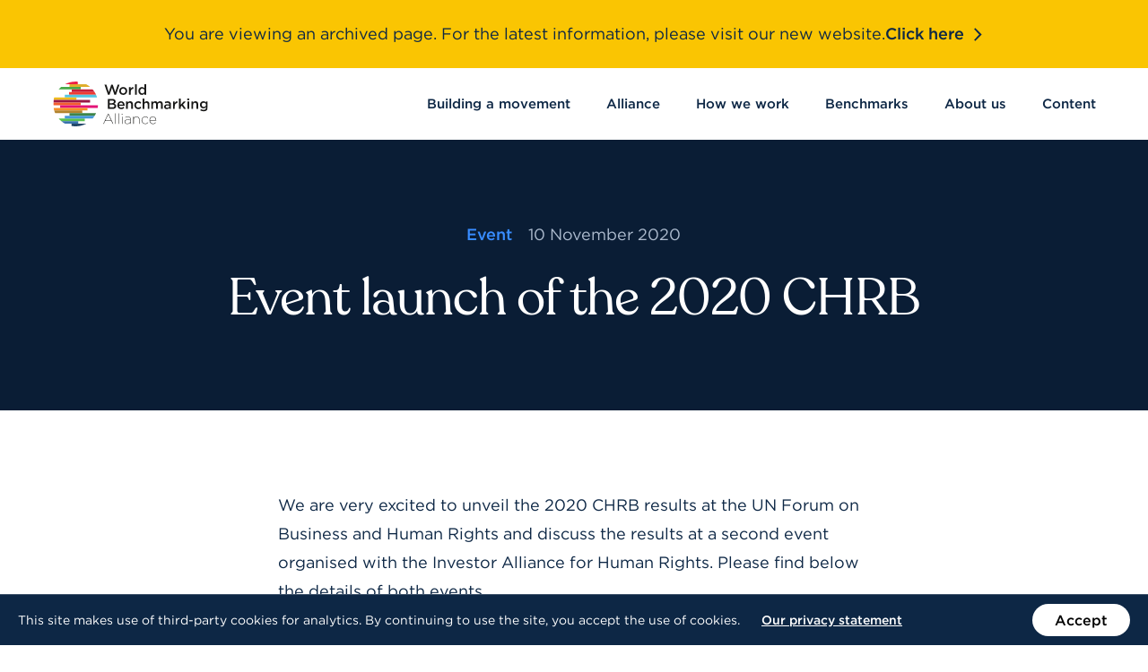

--- FILE ---
content_type: text/html
request_url: https://archive.worldbenchmarkingalliance.org/news/launch-of-the-2020-chrb/
body_size: 15798
content:
<!DOCTYPE html>
<html class="no-js" lang="en-US">
    <head>
    <meta charset="utf-8">
    <meta http-equiv="content-type" content="text/html; charset=utf-8">
    <meta http-equiv="x-ua-compatible" content="ie=edge">
    <meta name="viewport" content="width=device-width, initial-scale=1">
    <meta name="author" content="GRRR.nl">
        <meta name="google-site-verification" content="KbRDrFY5kBzNvCkdz-xgfXYxib9fo32eqENrCpgv8oM">
<!--
     _________   ________   ________   _______-+-
    /\* ______\ /\* ____ \ /\* ____ \ /\* ____ \
    \ \ \_____/ \ \ \__/\ \\ \ \__/\ \\ \ \__/\ \
     \ \ \   ____\ \ \_\_\ \\ \ \_\_\ \\ \ \_\_\ \
      \ \ \ /\__ \\ \  __  _\\ \  __  _\\ \  __  _\
       \ \ \_/_/\ \\ \ \/\ \/_\ \ \/\ \/_\ \ \/\ \/_
        \ \________\\ \_\ \___\\ \_\ \___\\ \_\ \___\
         \/________/ \/_/\/___/ \/_/\/___/ \/_/\/___/

           https://grrr.nl -->

            <link rel="preconnect" href="https://s3-eu-west-1.amazonaws.com/">
                <link rel="preconnect" href="https://www.googletagmanager.com/">
        <link rel="preconnect" href="https://www.google-analytics.com/">
    
    <link rel="preload" href="https://archive.worldbenchmarkingalliance.org/app/themes/wba/assets/build/scripts/bundle-bb9b561c32.js" as="script">

    <link rel="preload" href="https://archive.worldbenchmarkingalliance.org/app/themes/wba/assets/build/fonts/Gotham-Book_Web.woff2" as="font" type="font/woff2" crossorigin>
    <link rel="preload" href="https://archive.worldbenchmarkingalliance.org/app/themes/wba/assets/build/fonts/Gotham-Medium_Web.woff2" as="font" type="font/woff2" crossorigin>
    <link rel="preload" href="https://archive.worldbenchmarkingalliance.org/app/themes/wba/assets/build/fonts/3A0C5C_0_0.woff2" as="font" type="font/woff2" crossorigin>

    <link rel="icon" type="image/png" sizes="512x512" href="https://archive.worldbenchmarkingalliance.org/app/themes/wba/assets/build/images/favicons/favicon-be63b75753.png">
    <link rel="icon" type="image/png" sizes="32x32" href="https://archive.worldbenchmarkingalliance.org/app/themes/wba/assets/build/images/favicons/favicon-32x32-9ce6218655.png">
    <link rel="icon" type="image/png" sizes="16x16" href="https://archive.worldbenchmarkingalliance.org/app/themes/wba/assets/build/images/favicons/favicon-16x16-18766fce92.png">
    <link rel="apple-touch-icon" sizes="180x180" href="https://archive.worldbenchmarkingalliance.org/app/themes/wba/assets/build/images/favicons/apple-touch-icon-6ef4861e8b.png">
    <link rel="shortcut icon" type="image/x-icon" href="https://archive.worldbenchmarkingalliance.org/app/themes/wba/assets/build/images/favicons/favicon.ico">
    <link rel="mask-icon" href="https://archive.worldbenchmarkingalliance.org/app/themes/wba/assets/build/images/favicons/safari-pinned-tab-cef1aacb19.svg" color="#000000">

    <meta name="robots" content="index, follow, max-image-preview:large, max-snippet:-1, max-video-preview:-1">

	<!-- This site is optimized with the Yoast SEO plugin v23.5 - https://yoast.com/wordpress/plugins/seo/ -->
	<title>Event launch of the 2020 CHRB | World Benchmarking Alliance</title>
	<link rel="canonical" href="https://archive.worldbenchmarkingalliance.org/news/launch-of-the-2020-chrb/">
	<meta property="og:locale" content="en_US">
	<meta property="og:type" content="article">
	<meta property="og:title" content="Event launch of the 2020 CHRB | World Benchmarking Alliance">
	<meta property="og:url" content="https://archive.worldbenchmarkingalliance.org/news/launch-of-the-2020-chrb/">
	<meta property="og:site_name" content="World Benchmarking Alliance">
	<meta property="article:publisher" content="https://www.facebook.com/worldbenchmarkingalliance">
	<meta property="article:modified_time" content="2020-11-16T08:03:38+00:00">
	<meta property="og:image" content="https://assets.worldbenchmarkingalliance.org/app/uploads/2020/11/Automotive-workers-ICT-hands.jpg">
	<meta property="og:image:width" content="1024">
	<meta property="og:image:height" content="512">
	<meta property="og:image:type" content="image/jpeg">
	<meta name="twitter:card" content="summary_large_image">
	<meta name="twitter:site" content="@SDGBenchmarks">
	<script type="application/ld+json" class="yoast-schema-graph">{"@context":"https://schema.org","@graph":[{"@type":"WebPage","@id":"https://archive.worldbenchmarkingalliance.org/news/launch-of-the-2020-chrb/","url":"https://archive.worldbenchmarkingalliance.org/news/launch-of-the-2020-chrb/","name":"Event launch of the 2020 CHRB | World Benchmarking Alliance","isPartOf":{"@id":"https://archive.worldbenchmarkingalliance.org/#website"},"primaryImageOfPage":{"@id":"https://archive.worldbenchmarkingalliance.org/news/launch-of-the-2020-chrb/#primaryimage"},"image":{"@id":"https://archive.worldbenchmarkingalliance.org/news/launch-of-the-2020-chrb/#primaryimage"},"thumbnailUrl":"https://assets.worldbenchmarkingalliance.org/app/uploads/2020/11/Automotive-workers-ICT-hands.jpg","datePublished":"2020-11-10T17:25:48+00:00","dateModified":"2020-11-16T08:03:38+00:00","breadcrumb":{"@id":"https://archive.worldbenchmarkingalliance.org/news/launch-of-the-2020-chrb/#breadcrumb"},"inLanguage":"en-US","potentialAction":[{"@type":"ReadAction","target":["https://archive.worldbenchmarkingalliance.org/news/launch-of-the-2020-chrb/"]}]},{"@type":"ImageObject","inLanguage":"en-US","@id":"https://archive.worldbenchmarkingalliance.org/news/launch-of-the-2020-chrb/#primaryimage","url":"https://assets.worldbenchmarkingalliance.org/app/uploads/2020/11/Automotive-workers-ICT-hands.jpg","contentUrl":"https://assets.worldbenchmarkingalliance.org/app/uploads/2020/11/Automotive-workers-ICT-hands.jpg","width":1024,"height":512},{"@type":"BreadcrumbList","@id":"https://archive.worldbenchmarkingalliance.org/news/launch-of-the-2020-chrb/#breadcrumb","itemListElement":[{"@type":"ListItem","position":1,"name":"Home","item":"https://archive.worldbenchmarkingalliance.org/"},{"@type":"ListItem","position":2,"name":"News","item":"https://archive.worldbenchmarkingalliance.org/news/"},{"@type":"ListItem","position":3,"name":"Event launch of the 2020 CHRB"}]},{"@type":"WebSite","@id":"https://archive.worldbenchmarkingalliance.org/#website","url":"https://archive.worldbenchmarkingalliance.org/","name":"World Benchmarking Alliance","description":"Benchmarking for a better world","publisher":{"@id":"https://archive.worldbenchmarkingalliance.org/#organization"},"potentialAction":[{"@type":"SearchAction","target":{"@type":"EntryPoint","urlTemplate":"https://archive.worldbenchmarkingalliance.org/search/{search_term_string}"},"query-input":{"@type":"PropertyValueSpecification","valueRequired":true,"valueName":"search_term_string"}}],"inLanguage":"en-US"},{"@type":"Organization","@id":"https://archive.worldbenchmarkingalliance.org/#organization","name":"World Benchmarking Alliance","url":"https://archive.worldbenchmarkingalliance.org/","logo":{"@type":"ImageObject","inLanguage":"en-US","@id":"https://archive.worldbenchmarkingalliance.org/#/schema/logo/image/","url":"https://assets.worldbenchmarkingalliance.org/app/uploads/2020/09/site-logo.svg","contentUrl":"https://assets.worldbenchmarkingalliance.org/app/uploads/2020/09/site-logo.svg","width":1691,"height":490,"caption":"World Benchmarking Alliance"},"image":{"@id":"https://archive.worldbenchmarkingalliance.org/#/schema/logo/image/"},"sameAs":["https://www.facebook.com/worldbenchmarkingalliance","https://x.com/SDGBenchmarks","https://www.instagram.com/worldbenchmarkingalliance/","https://www.linkedin.com/company/world-benchmarking-alliance/","https://www.youtube.com/channel/UCQ5tup99uBATrfO1CpUAqUQ"]}]}</script>
	<!-- / Yoast SEO plugin. -->


<style id="safe-svg-svg-icon-style-inline-css" type="text/css">.safe-svg-cover{text-align:center}.safe-svg-cover .safe-svg-inside{display:inline-block;max-width:100%}.safe-svg-cover svg{height:100%;max-height:100%;max-width:100%;width:100%}</style>
<style id="classic-theme-styles-inline-css" type="text/css">/*! This file is auto-generated */
.wp-block-button__link{color:#fff;background-color:#32373c;border-radius:9999px;box-shadow:none;text-decoration:none;padding:calc(.667em + 2px) calc(1.333em + 2px);font-size:1.125em}.wp-block-file__button{background:#32373c;color:#fff;text-decoration:none}</style>
<style id="global-styles-inline-css" type="text/css">:root{--wp--preset--aspect-ratio--square: 1;--wp--preset--aspect-ratio--4-3: 4/3;--wp--preset--aspect-ratio--3-4: 3/4;--wp--preset--aspect-ratio--3-2: 3/2;--wp--preset--aspect-ratio--2-3: 2/3;--wp--preset--aspect-ratio--16-9: 16/9;--wp--preset--aspect-ratio--9-16: 9/16;--wp--preset--color--black: #000000;--wp--preset--color--cyan-bluish-gray: #abb8c3;--wp--preset--color--white: #ffffff;--wp--preset--color--pale-pink: #f78da7;--wp--preset--color--vivid-red: #cf2e2e;--wp--preset--color--luminous-vivid-orange: #ff6900;--wp--preset--color--luminous-vivid-amber: #fcb900;--wp--preset--color--light-green-cyan: #7bdcb5;--wp--preset--color--vivid-green-cyan: #00d084;--wp--preset--color--pale-cyan-blue: #8ed1fc;--wp--preset--color--vivid-cyan-blue: #0693e3;--wp--preset--color--vivid-purple: #9b51e0;--wp--preset--gradient--vivid-cyan-blue-to-vivid-purple: linear-gradient(135deg,rgba(6,147,227,1) 0%,rgb(155,81,224) 100%);--wp--preset--gradient--light-green-cyan-to-vivid-green-cyan: linear-gradient(135deg,rgb(122,220,180) 0%,rgb(0,208,130) 100%);--wp--preset--gradient--luminous-vivid-amber-to-luminous-vivid-orange: linear-gradient(135deg,rgba(252,185,0,1) 0%,rgba(255,105,0,1) 100%);--wp--preset--gradient--luminous-vivid-orange-to-vivid-red: linear-gradient(135deg,rgba(255,105,0,1) 0%,rgb(207,46,46) 100%);--wp--preset--gradient--very-light-gray-to-cyan-bluish-gray: linear-gradient(135deg,rgb(238,238,238) 0%,rgb(169,184,195) 100%);--wp--preset--gradient--cool-to-warm-spectrum: linear-gradient(135deg,rgb(74,234,220) 0%,rgb(151,120,209) 20%,rgb(207,42,186) 40%,rgb(238,44,130) 60%,rgb(251,105,98) 80%,rgb(254,248,76) 100%);--wp--preset--gradient--blush-light-purple: linear-gradient(135deg,rgb(255,206,236) 0%,rgb(152,150,240) 100%);--wp--preset--gradient--blush-bordeaux: linear-gradient(135deg,rgb(254,205,165) 0%,rgb(254,45,45) 50%,rgb(107,0,62) 100%);--wp--preset--gradient--luminous-dusk: linear-gradient(135deg,rgb(255,203,112) 0%,rgb(199,81,192) 50%,rgb(65,88,208) 100%);--wp--preset--gradient--pale-ocean: linear-gradient(135deg,rgb(255,245,203) 0%,rgb(182,227,212) 50%,rgb(51,167,181) 100%);--wp--preset--gradient--electric-grass: linear-gradient(135deg,rgb(202,248,128) 0%,rgb(113,206,126) 100%);--wp--preset--gradient--midnight: linear-gradient(135deg,rgb(2,3,129) 0%,rgb(40,116,252) 100%);--wp--preset--font-size--small: 13px;--wp--preset--font-size--medium: 20px;--wp--preset--font-size--large: 36px;--wp--preset--font-size--x-large: 42px;--wp--preset--spacing--20: 0.44rem;--wp--preset--spacing--30: 0.67rem;--wp--preset--spacing--40: 1rem;--wp--preset--spacing--50: 1.5rem;--wp--preset--spacing--60: 2.25rem;--wp--preset--spacing--70: 3.38rem;--wp--preset--spacing--80: 5.06rem;--wp--preset--shadow--natural: 6px 6px 9px rgba(0, 0, 0, 0.2);--wp--preset--shadow--deep: 12px 12px 50px rgba(0, 0, 0, 0.4);--wp--preset--shadow--sharp: 6px 6px 0px rgba(0, 0, 0, 0.2);--wp--preset--shadow--outlined: 6px 6px 0px -3px rgba(255, 255, 255, 1), 6px 6px rgba(0, 0, 0, 1);--wp--preset--shadow--crisp: 6px 6px 0px rgba(0, 0, 0, 1);}:where(.is-layout-flex){gap: 0.5em;}:where(.is-layout-grid){gap: 0.5em;}body .is-layout-flex{display: flex;}.is-layout-flex{flex-wrap: wrap;align-items: center;}.is-layout-flex > :is(*, div){margin: 0;}body .is-layout-grid{display: grid;}.is-layout-grid > :is(*, div){margin: 0;}:where(.wp-block-columns.is-layout-flex){gap: 2em;}:where(.wp-block-columns.is-layout-grid){gap: 2em;}:where(.wp-block-post-template.is-layout-flex){gap: 1.25em;}:where(.wp-block-post-template.is-layout-grid){gap: 1.25em;}.has-black-color{color: var(--wp--preset--color--black) !important;}.has-cyan-bluish-gray-color{color: var(--wp--preset--color--cyan-bluish-gray) !important;}.has-white-color{color: var(--wp--preset--color--white) !important;}.has-pale-pink-color{color: var(--wp--preset--color--pale-pink) !important;}.has-vivid-red-color{color: var(--wp--preset--color--vivid-red) !important;}.has-luminous-vivid-orange-color{color: var(--wp--preset--color--luminous-vivid-orange) !important;}.has-luminous-vivid-amber-color{color: var(--wp--preset--color--luminous-vivid-amber) !important;}.has-light-green-cyan-color{color: var(--wp--preset--color--light-green-cyan) !important;}.has-vivid-green-cyan-color{color: var(--wp--preset--color--vivid-green-cyan) !important;}.has-pale-cyan-blue-color{color: var(--wp--preset--color--pale-cyan-blue) !important;}.has-vivid-cyan-blue-color{color: var(--wp--preset--color--vivid-cyan-blue) !important;}.has-vivid-purple-color{color: var(--wp--preset--color--vivid-purple) !important;}.has-black-background-color{background-color: var(--wp--preset--color--black) !important;}.has-cyan-bluish-gray-background-color{background-color: var(--wp--preset--color--cyan-bluish-gray) !important;}.has-white-background-color{background-color: var(--wp--preset--color--white) !important;}.has-pale-pink-background-color{background-color: var(--wp--preset--color--pale-pink) !important;}.has-vivid-red-background-color{background-color: var(--wp--preset--color--vivid-red) !important;}.has-luminous-vivid-orange-background-color{background-color: var(--wp--preset--color--luminous-vivid-orange) !important;}.has-luminous-vivid-amber-background-color{background-color: var(--wp--preset--color--luminous-vivid-amber) !important;}.has-light-green-cyan-background-color{background-color: var(--wp--preset--color--light-green-cyan) !important;}.has-vivid-green-cyan-background-color{background-color: var(--wp--preset--color--vivid-green-cyan) !important;}.has-pale-cyan-blue-background-color{background-color: var(--wp--preset--color--pale-cyan-blue) !important;}.has-vivid-cyan-blue-background-color{background-color: var(--wp--preset--color--vivid-cyan-blue) !important;}.has-vivid-purple-background-color{background-color: var(--wp--preset--color--vivid-purple) !important;}.has-black-border-color{border-color: var(--wp--preset--color--black) !important;}.has-cyan-bluish-gray-border-color{border-color: var(--wp--preset--color--cyan-bluish-gray) !important;}.has-white-border-color{border-color: var(--wp--preset--color--white) !important;}.has-pale-pink-border-color{border-color: var(--wp--preset--color--pale-pink) !important;}.has-vivid-red-border-color{border-color: var(--wp--preset--color--vivid-red) !important;}.has-luminous-vivid-orange-border-color{border-color: var(--wp--preset--color--luminous-vivid-orange) !important;}.has-luminous-vivid-amber-border-color{border-color: var(--wp--preset--color--luminous-vivid-amber) !important;}.has-light-green-cyan-border-color{border-color: var(--wp--preset--color--light-green-cyan) !important;}.has-vivid-green-cyan-border-color{border-color: var(--wp--preset--color--vivid-green-cyan) !important;}.has-pale-cyan-blue-border-color{border-color: var(--wp--preset--color--pale-cyan-blue) !important;}.has-vivid-cyan-blue-border-color{border-color: var(--wp--preset--color--vivid-cyan-blue) !important;}.has-vivid-purple-border-color{border-color: var(--wp--preset--color--vivid-purple) !important;}.has-vivid-cyan-blue-to-vivid-purple-gradient-background{background: var(--wp--preset--gradient--vivid-cyan-blue-to-vivid-purple) !important;}.has-light-green-cyan-to-vivid-green-cyan-gradient-background{background: var(--wp--preset--gradient--light-green-cyan-to-vivid-green-cyan) !important;}.has-luminous-vivid-amber-to-luminous-vivid-orange-gradient-background{background: var(--wp--preset--gradient--luminous-vivid-amber-to-luminous-vivid-orange) !important;}.has-luminous-vivid-orange-to-vivid-red-gradient-background{background: var(--wp--preset--gradient--luminous-vivid-orange-to-vivid-red) !important;}.has-very-light-gray-to-cyan-bluish-gray-gradient-background{background: var(--wp--preset--gradient--very-light-gray-to-cyan-bluish-gray) !important;}.has-cool-to-warm-spectrum-gradient-background{background: var(--wp--preset--gradient--cool-to-warm-spectrum) !important;}.has-blush-light-purple-gradient-background{background: var(--wp--preset--gradient--blush-light-purple) !important;}.has-blush-bordeaux-gradient-background{background: var(--wp--preset--gradient--blush-bordeaux) !important;}.has-luminous-dusk-gradient-background{background: var(--wp--preset--gradient--luminous-dusk) !important;}.has-pale-ocean-gradient-background{background: var(--wp--preset--gradient--pale-ocean) !important;}.has-electric-grass-gradient-background{background: var(--wp--preset--gradient--electric-grass) !important;}.has-midnight-gradient-background{background: var(--wp--preset--gradient--midnight) !important;}.has-small-font-size{font-size: var(--wp--preset--font-size--small) !important;}.has-medium-font-size{font-size: var(--wp--preset--font-size--medium) !important;}.has-large-font-size{font-size: var(--wp--preset--font-size--large) !important;}.has-x-large-font-size{font-size: var(--wp--preset--font-size--x-large) !important;}
:where(.wp-block-post-template.is-layout-flex){gap: 1.25em;}:where(.wp-block-post-template.is-layout-grid){gap: 1.25em;}
:where(.wp-block-columns.is-layout-flex){gap: 2em;}:where(.wp-block-columns.is-layout-grid){gap: 2em;}
:root :where(.wp-block-pullquote){font-size: 1.5em;line-height: 1.6;}</style>
<link rel="stylesheet" href="https://archive.worldbenchmarkingalliance.org/app/themes/wba/assets/build/styles/base-f5b8e38b8f.css">			                <meta name="ssp-config-path" content="https://archive.worldbenchmarkingalliance.org/app/uploads/simply-static/configs/">
			
						

    
    <script>
        /* Modernizr */
        !function(e,t,n,r){var s=[],o={_version:"3.13.0",_config:{classPrefix:"",enableClasses:!0,enableJSClass:!0,usePrefixes:!0},_q:[],on:function(e,t){var n=this;setTimeout((function(){t(n[e])}),0)},addTest:function(e,t,n){s.push({name:e,fn:t,options:n})},addAsyncTest:function(e){s.push({name:null,fn:e})}},i=function(){};i.prototype=o,i=new i;var a=[];function l(e,t){return typeof e===t}var f=n.documentElement,u="svg"===f.nodeName.toLowerCase();var c="Moz O ms Webkit",d=o._config.usePrefixes?c.split(" "):[];function p(){return"function"!=typeof n.createElement?n.createElement(arguments[0]):u?n.createElementNS.call(n,"http://www.w3.org/2000/svg",arguments[0]):n.createElement.apply(n,arguments)}o._cssomPrefixes=d;var m={elem:p("modernizr")};i._q.push((function(){delete m.elem}));var v={style:m.elem.style};function h(e,t,r,s){var o,i,a,l,c="modernizr",d=p("div"),m=function(){var e=n.body;return e||((e=p(u?"svg":"body")).fake=!0),e}();if(parseInt(r,10))for(;r--;)(a=p("div")).id=s?s[r]:c+(r+1),d.appendChild(a);return(o=p("style")).type="text/css",o.id="s"+c,(m.fake?m:d).appendChild(o),m.appendChild(d),o.styleSheet?o.styleSheet.cssText=e:o.appendChild(n.createTextNode(e)),d.id=c,m.fake&&(m.style.background="",m.style.overflow="hidden",l=f.style.overflow,f.style.overflow="hidden",f.appendChild(m)),i=t(d,e),m.fake&&m.parentNode?(m.parentNode.removeChild(m),f.style.overflow=l,f.offsetHeight):d.parentNode.removeChild(d),!!i}function y(e){return e.replace(/([A-Z])/g,(function(e,t){return"-"+t.toLowerCase()})).replace(/^ms-/,"-ms-")}function g(e,n,r){var s;if("getComputedStyle"in t){s=getComputedStyle.call(t,e,n);var o=t.console;if(null!==s)r&&(s=s.getPropertyValue(r));else if(o)o[o.error?"error":"log"].call(o,"getComputedStyle returning null, its possible modernizr test results are inaccurate")}else s=!n&&e.currentStyle&&e.currentStyle[r];return s}function w(e,n,s,o){if(o=!l(o,"undefined")&&o,!l(s,"undefined")){var i=function(e,n){var s=e.length;if("CSS"in t&&"supports"in t.CSS){for(;s--;)if(t.CSS.supports(y(e[s]),n))return!0;return!1}if("CSSSupportsRule"in t){for(var o=[];s--;)o.push("("+y(e[s])+":"+n+")");return h("@supports ("+(o=o.join(" or "))+") { #modernizr { position: absolute; } }",(function(e){return"absolute"===g(e,null,"position")}))}return r}(e,s);if(!l(i,"undefined"))return i}for(var a,f,u,c,d,m=["modernizr","tspan","samp"];!v.style&&m.length;)a=!0,v.modElem=p(m.shift()),v.style=v.modElem.style;function w(){a&&(delete v.style,delete v.modElem)}for(u=e.length,f=0;f<u;f++)if(c=e[f],d=v.style[c],~(""+c).indexOf("-")&&(c=c.replace(/([a-z])-([a-z])/g,(function(e,t,n){return t+n.toUpperCase()})).replace(/^-/,"")),v.style[c]!==r){if(o||l(s,"undefined"))return w(),"pfx"!==n||c;try{v.style[c]=s}catch(e){}if(v.style[c]!==d)return w(),"pfx"!==n||c}return w(),!1}i._q.unshift((function(){delete v.style}));var C=o._config.usePrefixes?c.toLowerCase().split(" "):[];function S(e,t){return function(){return e.apply(t,arguments)}}function x(e,t,n,r,s){var o=e.charAt(0).toUpperCase()+e.slice(1),i=(e+" "+d.join(o+" ")+o).split(" ");return l(t,"string")||l(t,"undefined")?w(i,t,r,s):function(e,t,n){var r;for(var s in e)if(e[s]in t)return!1===n?e[s]:l(r=t[e[s]],"function")?S(r,n||t):r;return!1}(i=(e+" "+C.join(o+" ")+o).split(" "),t,n)}function _(e,t,n){return x(e,r,r,t,n)}o._domPrefixes=C,o.testAllProps=x,o.testAllProps=_,i.addTest("cssanimations",_("animationName","a",!0));var b=o._config.usePrefixes?" -webkit- -moz- -o- -ms- ".split(" "):["",""];o._prefixes=b,i.addTest("csscalc",(function(){var e="width:",t=p("a");return t.style.cssText=e+b.join("calc(10px);"+e),!!t.style.length})),(o.testStyles=h)("#modernizr { width: 50vw; }",(function(e){var n,r,s=parseInt(t.innerWidth/2,10),o=parseInt(g(e,null,"width"),10);i.addTest("cssvwunit",(n=o)-1===(r=s)||n===r||n+1===r)})),i.addTest("svg",!!n.createElementNS&&!!n.createElementNS("http://www.w3.org/2000/svg","svg").createSVGRect),function(){var e,t,n,r,o,f;for(var u in s)if(s.hasOwnProperty(u)){if(e=[],(t=s[u]).name&&(e.push(t.name.toLowerCase()),t.options&&t.options.aliases&&t.options.aliases.length))for(n=0;n<t.options.aliases.length;n++)e.push(t.options.aliases[n].toLowerCase());for(r=l(t.fn,"function")?t.fn():t.fn,o=0;o<e.length;o++)1===(f=e[o].split(".")).length?i[f[0]]=r:(i[f[0]]&&(!i[f[0]]||i[f[0]]instanceof Boolean)||(i[f[0]]=new Boolean(i[f[0]])),i[f[0]][f[1]]=r),a.push((r?"":"no-")+f.join("-"))}}(),function(e){var t=f.className,n=i._config.classPrefix||"";if(u&&(t=t.baseVal),i._config.enableJSClass){var r=new RegExp("(^|\\s)"+n+"no-js(\\s|$)");t=t.replace(r,"$1"+n+"js$2")}i._config.enableClasses&&(e.length>0&&(t+=" "+n+e.join(" "+n)),u?f.className.baseVal=t:f.className=t)}(a),delete o.addTest,delete o.addAsyncTest;for(var N=0;N<i._q.length;N++)i._q[N]();e.Modernizr=i}(window,window,document);

        /* LoadJS */
        !function(e){var t=function(t,o,n){"use strict";var r,a=e.document.getElementsByTagName("script")[0],c=e.document.createElement("script");return"boolean"==typeof o&&(r=n,n=o,o=r),c.src=t,c.async=!n,a.parentNode.insertBefore(c,a),o&&"function"==typeof o&&(c.onload=o),c};"undefined"!=typeof module?module.exports=t:e.loadJS=t}("undefined"!=typeof global?global:this);

        /* Load JavaScript if browser cuts the mustard, and babel-polyfill when needed */
        var cutsMustard = 'querySelector' in document && 'addEventListener' in window;
        var cutsEdge = 'Symbol' in window && 'WeakMap' in window;
        if (cutsMustard && cutsEdge) {
            loadJS('https://archive.worldbenchmarkingalliance.org/app/themes/wba/assets/build/scripts/bundle-bb9b561c32.js');
        } else if (cutsMustard) {
            loadJS('https://archive.worldbenchmarkingalliance.org/app/themes/wba/assets/build/scripts/vendor/babel-polyfill-14e376cfe2.js', function() {
                loadJS('https://archive.worldbenchmarkingalliance.org/app/themes/wba/assets/build/scripts/bundle-bb9b561c32.js');
            });
        } else {
            var doc = document.documentElement;
            var reJS = new RegExp('(^|\\s)js(\\s|$)');
            doc.className = doc.className.replace(reJS, '$1no-js$2');
        }

        /* SVG for Everybody (polyfill svg `use` with external source) */
        function svgSupportsExternalSource() {
            var newerIEUA = /\bTrident\/[567]\b|\bMSIE (?:9|10)\.0\b/, webkitUA = /\bAppleWebKit\/(\d+)\b/, olderEdgeUA = /\bEdge\/12\.(\d+)\b/;
            return newerIEUA.test(navigator.userAgent) || (navigator.userAgent.match(olderEdgeUA) || [])[1] < 10547 || (navigator.userAgent.match(webkitUA) || [])[1] < 537 ? false : true;
        }
        if (!svgSupportsExternalSource()) {
            loadJS('https://archive.worldbenchmarkingalliance.org/app/themes/wba/assets/build/scripts/vendor/svg4everybody-9617cbb9ff.js', function() {
                svg4everybody({
                    nosvg: false,
                    polyfill: true
                });
            });
        }
    </script>
</head>

    <body class="news-template-default single single-news postid-19826 launch-of-the-2020-chrb">
            <!-- Google Tag Manager -->
    <noscript>
        <iframe src="https://www.googletagmanager.com/ns.html?id=GTM-N9QPVCJ" height="0" width="0" style="display:none;visibility:hidden"></iframe>
    </noscript>
    <script>(function(w,d,s,l,i){w[l]=w[l]||[];w[l].push({'gtm.start':new Date().getTime(),event:'gtm.js'});var f=d.getElementsByTagName(s)[0],j=d.createElement(s),dl=l!='dataLayer'?'&l='+l:'';j.async=true;j.src='https://www.googletagmanager.com/gtm.js?id='+i+dl;f.parentNode.insertBefore(j,f);})(window,document,'script','dataLayer','GTM-N9QPVCJ');</script>

        <a class="skiplink" href="#content">Skip to content</a>

                    <div class="site-header__banner">
    <p class="site-header__banner-text">
        You are viewing an archived page. For the latest information, please visit our new website.
    </p>
    <a class="site-header__banner-link" href="https://www.worldbenchmarkingalliance.org/">
        Click here <svg aria-hidden="true" role="presentation" focusable="false" data-type="chevron--blue"> <use xlink:href="https://archive.worldbenchmarkingalliance.org/app/themes/wba/assets/build/images/icons-fe203e24f8.svg#chevron--blue"></use> </svg>
    </a>
</div>
<header class="site-header js-site-header" role="banner">
    <div class="site-header__inner">
        <div class="site-header__branding">
            <a class="site-logo" href="https://archive.worldbenchmarkingalliance.org/" rel="home" aria-label="Go to homepage">
    <svg xmlns="http://www.w3.org/2000/svg" viewbox="0 0 1692 491" height="491" width="1692"><defs><clippath id="a" clippathunits="userSpaceOnUse"><path d="M0 0h1353.536v392.331H0V0z"></path></clippath><clippath id="b" clippathunits="userSpaceOnUse"><path d="M0 0h1353.536v392.331H0V0z"></path></clippath><clippath id="c" clippathunits="userSpaceOnUse"><path d="M0 0h1353.536v392.331H0V0z"></path></clippath><clippath id="d" clippathunits="userSpaceOnUse"><path d="M0 0h1353.536v392.331H0V0z"></path></clippath><clippath id="e" clippathunits="userSpaceOnUse"><path d="M0 0h1353.536v392.331H0V0z"></path></clippath><clippath id="f" clippathunits="userSpaceOnUse"><path d="M0 0h1353.536v392.331H0V0z"></path></clippath><clippath id="g" clippathunits="userSpaceOnUse"><path d="M0 0h1353.536v392.331H0V0z"></path></clippath><clippath id="h" clippathunits="userSpaceOnUse"><path d="M0 0h1353.536v392.331H0V0z"></path></clippath></defs><g clip-path="url(#a)" transform="matrix(1.25 0 0 -1.25 0 491)"><path d="M214.6 369.252v22.21c-6.07.566-12.217.869-18.436.869-33.4 0-64.844-8.357-92.372-23.08H214.6z" fill="#ee2145"></path><path d="M241.766 323.097v23.08H69.778a197.294 197.294 0 01-23.163-23.08h195.151z" fill="#49a949"></path><path d="M161.408 323.097v-23.079H362.6a196.796 196.796 0 01-16.883 23.08H161.408z" fill="#c81f3a"></path><path d="M139.584 276.94h235.398a195.624 195.624 0 01-12.383 23.078H139.584V276.94z" fill="#f03b33"></path><path d="M139.568 276.795l-37.5-.052.032-23.075 102.083.142v-.005l179.54.25-1.603 4.953a194.865 194.865 0 01-7.155 18.115l-235.397-.328z" fill="#52c6e3"></path><path d="M204.168 230.784v23.075H102.084v.004H8.63a194.73 194.73 0 01-5.584-23.079h201.12z" fill="#efba1d"></path></g><path d="M127.605 173.676h127.604v-.005H127.605v.005z" fill="#f1bb1d"></path><g clip-path="url(#b)" transform="matrix(1.25 0 0 -1.25 0 491)"><path d="M.347 207.705h322.472v23.08H3.047a196.5 196.5 0 01-2.7-23.08" fill="#9a1847"></path><path d="M241.267 184.626v23.079H.347C.125 203.885 0 200.039 0 196.164c0-3.874.125-7.72.347-11.538h240.921z" fill="#f35e2f"></path><path d="M60.788 184.626v-23.08h328.497a196.713 196.713 0 012.7 23.08H60.788z" fill="#e31376"></path><path d="M255.177 138.471v-.004h44.862v23.08H3.046a194.921 194.921 0 015.583-23.076h246.548z" fill="#f78f29"></path><path d="M255.177 115.392v23.075H8.63a194.902 194.902 0 018.719-23.075h237.828z" fill="#b3842d"></path></g><path d="M10.785 317.91l.003.006h308.184v-.005H10.785z" fill="#b8902a"></path><g clip-path="url(#c)" transform="matrix(1.25 0 0 -1.25 0 491)"><path d="M142.582 115.392V92.313H362.6a195.624 195.624 0 0112.383 23.08H142.582z" fill="#3d8449"></path><path d="M69.778 46.154H275.39v23.08H46.613a197.295 197.295 0 0123.164-23.08" fill="#59c24f"></path><path d="M160.856 23.08h58.886v23.074H69.778A196.563 196.563 0 01103.8 23.075h57.056v.004z" fill="#3973ad"></path><path d="M214.6 369.252h-72.018v-23.075h179.971a196.543 196.543 0 01-34.015 23.075H214.6z" fill="#e0af2c"></path><path d="M219.742 23.075h-58.886V3.176A197.291 197.291 0 01196.164 0c33.4 0 64.845 8.357 92.374 23.08h-68.796v-.005z" fill="#234869"></path></g><path d="M201.069 462.156h73.609v-.006h-73.61v.006z" fill="#234869"></path><g clip-path="url(#d)" transform="matrix(1.25 0 0 -1.25 0 491)"><path d="M142.582 92.313h-40.498v-23.08h243.633a196.713 196.713 0 0116.883 23.08H142.582z" fill="#4597d8"></path></g><path d="M635.508 34.484h16.348l27.036 81.891L705.14 34.8h20.276l-38.352 110.814h-16.66L643.366 66.55l-27.036 79.063h-16.66L561.318 34.799h20.907l26.25 81.576 27.033-81.89z" fill="#181817"></path><g clip-path="url(#e)" transform="matrix(1.25 0 0 -1.25 0 491)"><path d="M612.757 275.429c-20.246 0-35.21 15.467-35.21 34.455 0 19.114 15.09 34.832 35.46 34.832s35.335-15.467 35.335-34.58c0-18.988-15.09-34.707-35.585-34.707m0 55.958c-12.2 0-19.994-9.557-19.994-21.251 0-11.821 8.424-21.503 20.245-21.503 12.322 0 20.119 9.557 20.119 21.25 0 11.82-8.425 21.504-20.37 21.504m66.254-54.449h-15.215v66.394h15.215v-14.965c4.15 9.935 11.821 16.726 23.514 16.223v-16.096h-.88c-13.329 0-22.634-8.676-22.634-26.28v-25.276z" fill="#181817"></path></g><path d="M895.751 30.084h19.02v114.744h-19.02V30.084z" fill="#181817"></path><g clip-path="url(#f)" transform="matrix(1.25 0 0 -1.25 0 491)"><path d="M799.212 276.938v11.066c-4.905-6.917-11.821-12.449-22.635-12.449-15.592 0-30.807 12.45-30.807 34.58 0 22.131 14.964 34.58 30.807 34.58 10.939 0 17.855-5.533 22.635-11.694v35.712h15.214v-91.795h-15.214zm-18.988 54.574c-10.438 0-19.114-8.048-19.114-21.377 0-13.077 8.803-21.376 19.114-21.376 10.185 0 19.239 8.424 19.239 21.376 0 12.951-9.054 21.377-19.24 21.377M546.882 217.814c0-10.814-6.036-16.346-12.575-19.742 10.312-3.52 17.479-9.43 17.479-21.503 0-15.843-12.951-24.268-32.568-24.268h-40.741v88.021h39.483c17.73 0 28.922-8.676 28.922-22.508m-15.467-2.514c0 7.166-5.533 11.316-15.466 11.316H493.69v-23.388h21.126c9.933 0 16.598 3.897 16.598 12.072m4.903-37.096c0 7.545-5.91 11.946-18.106 11.946H493.69v-24.143h25.653c10.562 0 16.974 4.15 16.974 12.197m59.34-14.964c7.419 0 12.7 2.767 17.98 7.922l8.93-7.922c-6.288-7.545-14.964-12.449-27.161-12.449-19.24 0-34.078 13.958-34.078 34.581 0 19.113 13.456 34.705 32.443 34.705 21.124 0 31.813-16.598 31.813-35.837 0-1.384-.125-2.64-.251-4.15h-48.79c1.76-10.813 9.306-16.85 19.114-16.85m14.838 26.91c-1.006 9.808-6.79 17.478-16.85 17.478-9.306 0-15.844-7.167-17.226-17.478h34.076zm43.119-37.85h-15.215v66.395h15.215v-10.311c4.276 6.286 10.437 11.694 20.748 11.694 14.964 0 23.64-10.061 23.64-25.526V152.3h-15.215v37.724c0 10.31-5.155 16.22-14.21 16.22-8.801 0-14.963-6.161-14.963-16.472V152.3zm90.902-1.509c-19.742 0-34.33 15.467-34.33 34.455 0 18.987 14.588 34.831 34.455 34.831 12.575 0 20.372-4.652 26.532-11.442l-9.43-10.186c-4.652 4.904-9.557 8.3-17.227 8.3-11.066 0-19.113-9.557-19.113-21.25 0-11.948 8.173-21.505 19.867-21.505 7.168 0 12.449 3.396 17.227 8.3l9.179-9.054c-6.538-7.294-14.208-12.449-27.16-12.449m53.809 1.509H783.11v91.796h15.215v-35.712c4.276 6.286 10.436 11.694 20.748 11.694 14.964 0 23.64-10.061 23.64-25.526V152.3h-15.215v37.724c0 10.31-5.155 16.22-14.209 16.22-8.802 0-14.964-6.161-14.964-16.472V152.3zm137.93 67.777c14.46 0 23.262-9.179 23.262-25.4V152.3h-15.214v37.724c0 10.562-4.905 16.221-13.456 16.221-8.3 0-14.208-5.784-14.208-16.473V152.3h-15.216v37.85c0 10.311-5.03 16.095-13.454 16.095-8.426 0-14.21-6.287-14.21-16.598V152.3h-15.214v66.395h15.214v-10.06c4.276 5.91 10.06 11.442 20.245 11.442 9.557 0 16.222-4.652 19.743-11.694 5.406 7.042 12.448 11.694 22.508 11.694m79.831-67.777v8.174c-4.527-5.406-11.443-9.556-21.502-9.556-12.575 0-23.64 7.167-23.64 20.496v.252c0 14.336 11.443 21.377 26.91 21.377 8.048 0 13.203-1.132 18.357-2.767v1.635c0 9.179-5.784 14.21-16.346 14.21-7.42 0-12.951-1.635-18.987-4.151l-4.15 12.199c7.292 3.268 14.46 5.53 25.275 5.53 19.616 0 29.173-10.31 29.173-28.041V152.3h-15.09zm.378 28.168c-3.9 1.509-9.305 2.64-15.216 2.64-9.556 0-15.215-3.897-15.215-10.688v-.251c0-6.287 5.659-9.808 12.826-9.808 10.06 0 17.605 5.658 17.605 13.958v4.149zm48.022-28.168h-15.215v66.395h15.215V203.73c4.149 9.935 11.82 16.726 23.514 16.222v-16.095h-.881c-13.328 0-22.633-8.676-22.633-26.281V152.3z" fill="#181817"></path></g><path d="M1454.14 300.624h-22.004l-24.991-35.837-11.632 12.102v23.735h-19.018V185.88h19.018v68.533l34.422-36.781h23.107l-33.009 33.796 34.108 49.196zm14.133-113.799h20.432v18.076h-20.433v-18.076zm.786 30.806h19.02v82.993h-19.02V217.63z" fill="#181817"></path><g clip-path="url(#g)" transform="matrix(1.25 0 0 -1.25 0 491)"><path d="M1225.54 152.3h-15.216v66.395h15.216v-10.311c4.276 6.286 10.435 11.694 20.746 11.694 14.965 0 23.642-10.061 23.642-25.526V152.3h-15.216v37.724c0 10.31-5.156 16.22-14.21 16.22-8.8 0-14.962-6.161-14.962-16.472V152.3zm92.285-20.37c-10.94 0-21.127 2.766-29.676 7.922l5.657 11.443c7.044-4.4 14.587-7.042 23.64-7.042 13.582 0 21.002 7.042 21.002 20.37v5.156c-5.534-7.167-12.448-12.197-23.388-12.197-15.594 0-30.181 11.443-30.181 31.185 0 19.743 14.71 31.31 30.18 31.31 11.192 0 18.106-5.154 23.262-11.317v9.936h15.216v-52.814c0-23.514-12.826-33.951-35.712-33.951m1.257 75.322c-10.562 0-18.863-7.294-18.863-18.36 0-11.066 8.428-18.484 18.863-18.484 10.562 0 19.493 7.418 19.493 18.358 0 11.192-8.931 18.486-19.493 18.486" fill="#181817"></path></g><path d="M600.243 353.162h5.03l52.185 110.813h-5.815l-14.934-32.066h-68.06l-15.089 32.066h-5.5l52.183-110.813zm34.11 73.876l-31.751-67.589-31.593 67.589h63.344zm44.933-77.807h5.187v114.744h-5.187V349.231zm36.304 0h5.186v114.744h-5.186V349.231zm35.516 4.088h6.759v9.587h-6.759v-9.587zm.785 31.436h5.187v79.219h-5.187v-79.219z" fill="#181817"></path><g clip-path="url(#h)" transform="matrix(1.25 0 0 -1.25 0 491)"><path d="M624.519 39.476v.251c0 13.203 11.946 20.372 28.042 20.372 8.8 0 16.473-1.51 22.633-3.52v4.274c0 14.335-8.55 21.376-22.633 21.376-7.797 0-14.335-2.136-20.623-5.28l-1.51 3.52c7.044 3.395 13.959 5.533 22.383 5.533 8.677 0 15.468-2.264 20.12-6.916 4.024-4.149 6.287-10.185 6.287-17.98V21.62h-4.024v13.204c-3.268-6.916-12.071-14.713-26.657-14.713-12.197 0-24.018 6.54-24.018 19.365m50.802 5.534v7.795c-6.162 2.013-13.456 3.52-22.886 3.52-13.958 0-23.64-5.909-23.64-16.346v-.252c0-10.437 9.43-15.843 19.993-15.843 15.34 0 26.533 9.808 26.533 21.126m26.016 39.986h4.024v-15.09c2.892 7.545 10.814 16.6 24.395 16.6 16.724 0 26.155-11.318 26.155-27.79V21.62h-4.024v36.465c0 14.713-7.921 24.647-22.634 24.647-13.328 0-23.892-10.94-23.892-25.401V21.62h-4.024v63.375zm72.292-31.813v.25c0 17.857 14.083 33.072 32.442 33.072 11.694 0 19.113-5.28 25.275-11.693l-2.892-2.894c-5.534 5.91-12.45 10.814-22.508 10.814-15.971 0-28.042-13.203-28.042-29.171v-.253c0-15.97 12.449-29.424 28.292-29.424 10.06 0 17.227 5.156 22.76 11.318l2.893-2.516c-6.162-7.167-14.084-12.575-25.903-12.575-18.234 0-32.317 15.09-32.317 33.072m69.148.125v.252c0 18.61 12.826 32.945 30.304 32.945 19.114 0 29.048-16.347 29.048-33.322V51.8h-54.952c.756-17.227 12.953-27.916 27.162-27.916 9.809 0 17.729 5.155 22.759 11.694l3.018-2.389c-5.784-7.545-14.334-13.078-25.903-13.078-17.101 0-31.436 12.952-31.436 33.197m54.95 2.138c-.63 13.832-9.053 27.286-24.897 27.286-14.335 0-24.897-11.694-25.653-27.286h50.55z" fill="#181817"></path></g></svg>
</a>
            <div class="site-header__print-logo">
                <svg xmlns="http://www.w3.org/2000/svg" viewbox="0 0 1692 491" height="491" width="1692"><defs><clippath id="a" clippathunits="userSpaceOnUse"><path d="M0 0h1353.536v392.331H0V0z"></path></clippath><clippath id="b" clippathunits="userSpaceOnUse"><path d="M0 0h1353.536v392.331H0V0z"></path></clippath><clippath id="c" clippathunits="userSpaceOnUse"><path d="M0 0h1353.536v392.331H0V0z"></path></clippath><clippath id="d" clippathunits="userSpaceOnUse"><path d="M0 0h1353.536v392.331H0V0z"></path></clippath><clippath id="e" clippathunits="userSpaceOnUse"><path d="M0 0h1353.536v392.331H0V0z"></path></clippath><clippath id="f" clippathunits="userSpaceOnUse"><path d="M0 0h1353.536v392.331H0V0z"></path></clippath><clippath id="g" clippathunits="userSpaceOnUse"><path d="M0 0h1353.536v392.331H0V0z"></path></clippath><clippath id="h" clippathunits="userSpaceOnUse"><path d="M0 0h1353.536v392.331H0V0z"></path></clippath></defs><g clip-path="url(#a)" transform="matrix(1.25 0 0 -1.25 0 491)"><path d="M214.6 369.252v22.21c-6.07.566-12.217.869-18.436.869-33.4 0-64.844-8.357-92.372-23.08H214.6z" fill="#ee2145"></path><path d="M241.766 323.097v23.08H69.778a197.294 197.294 0 01-23.163-23.08h195.151z" fill="#49a949"></path><path d="M161.408 323.097v-23.079H362.6a196.796 196.796 0 01-16.883 23.08H161.408z" fill="#c81f3a"></path><path d="M139.584 276.94h235.398a195.624 195.624 0 01-12.383 23.078H139.584V276.94z" fill="#f03b33"></path><path d="M139.568 276.795l-37.5-.052.032-23.075 102.083.142v-.005l179.54.25-1.603 4.953a194.865 194.865 0 01-7.155 18.115l-235.397-.328z" fill="#52c6e3"></path><path d="M204.168 230.784v23.075H102.084v.004H8.63a194.73 194.73 0 01-5.584-23.079h201.12z" fill="#efba1d"></path></g><path d="M127.605 173.676h127.604v-.005H127.605v.005z" fill="#f1bb1d"></path><g clip-path="url(#b)" transform="matrix(1.25 0 0 -1.25 0 491)"><path d="M.347 207.705h322.472v23.08H3.047a196.5 196.5 0 01-2.7-23.08" fill="#9a1847"></path><path d="M241.267 184.626v23.079H.347C.125 203.885 0 200.039 0 196.164c0-3.874.125-7.72.347-11.538h240.921z" fill="#f35e2f"></path><path d="M60.788 184.626v-23.08h328.497a196.713 196.713 0 012.7 23.08H60.788z" fill="#e31376"></path><path d="M255.177 138.471v-.004h44.862v23.08H3.046a194.921 194.921 0 015.583-23.076h246.548z" fill="#f78f29"></path><path d="M255.177 115.392v23.075H8.63a194.902 194.902 0 018.719-23.075h237.828z" fill="#b3842d"></path></g><path d="M10.785 317.91l.003.006h308.184v-.005H10.785z" fill="#b8902a"></path><g clip-path="url(#c)" transform="matrix(1.25 0 0 -1.25 0 491)"><path d="M142.582 115.392V92.313H362.6a195.624 195.624 0 0112.383 23.08H142.582z" fill="#3d8449"></path><path d="M69.778 46.154H275.39v23.08H46.613a197.295 197.295 0 0123.164-23.08" fill="#59c24f"></path><path d="M160.856 23.08h58.886v23.074H69.778A196.563 196.563 0 01103.8 23.075h57.056v.004z" fill="#3973ad"></path><path d="M214.6 369.252h-72.018v-23.075h179.971a196.543 196.543 0 01-34.015 23.075H214.6z" fill="#e0af2c"></path><path d="M219.742 23.075h-58.886V3.176A197.291 197.291 0 01196.164 0c33.4 0 64.845 8.357 92.374 23.08h-68.796v-.005z" fill="#234869"></path></g><path d="M201.069 462.156h73.609v-.006h-73.61v.006z" fill="#234869"></path><g clip-path="url(#d)" transform="matrix(1.25 0 0 -1.25 0 491)"><path d="M142.582 92.313h-40.498v-23.08h243.633a196.713 196.713 0 0116.883 23.08H142.582z" fill="#4597d8"></path></g><path d="M635.508 34.484h16.348l27.036 81.891L705.14 34.8h20.276l-38.352 110.814h-16.66L643.366 66.55l-27.036 79.063h-16.66L561.318 34.799h20.907l26.25 81.576 27.033-81.89z" fill="#181817"></path><g clip-path="url(#e)" transform="matrix(1.25 0 0 -1.25 0 491)"><path d="M612.757 275.429c-20.246 0-35.21 15.467-35.21 34.455 0 19.114 15.09 34.832 35.46 34.832s35.335-15.467 35.335-34.58c0-18.988-15.09-34.707-35.585-34.707m0 55.958c-12.2 0-19.994-9.557-19.994-21.251 0-11.821 8.424-21.503 20.245-21.503 12.322 0 20.119 9.557 20.119 21.25 0 11.82-8.425 21.504-20.37 21.504m66.254-54.449h-15.215v66.394h15.215v-14.965c4.15 9.935 11.821 16.726 23.514 16.223v-16.096h-.88c-13.329 0-22.634-8.676-22.634-26.28v-25.276z" fill="#181817"></path></g><path d="M895.751 30.084h19.02v114.744h-19.02V30.084z" fill="#181817"></path><g clip-path="url(#f)" transform="matrix(1.25 0 0 -1.25 0 491)"><path d="M799.212 276.938v11.066c-4.905-6.917-11.821-12.449-22.635-12.449-15.592 0-30.807 12.45-30.807 34.58 0 22.131 14.964 34.58 30.807 34.58 10.939 0 17.855-5.533 22.635-11.694v35.712h15.214v-91.795h-15.214zm-18.988 54.574c-10.438 0-19.114-8.048-19.114-21.377 0-13.077 8.803-21.376 19.114-21.376 10.185 0 19.239 8.424 19.239 21.376 0 12.951-9.054 21.377-19.24 21.377M546.882 217.814c0-10.814-6.036-16.346-12.575-19.742 10.312-3.52 17.479-9.43 17.479-21.503 0-15.843-12.951-24.268-32.568-24.268h-40.741v88.021h39.483c17.73 0 28.922-8.676 28.922-22.508m-15.467-2.514c0 7.166-5.533 11.316-15.466 11.316H493.69v-23.388h21.126c9.933 0 16.598 3.897 16.598 12.072m4.903-37.096c0 7.545-5.91 11.946-18.106 11.946H493.69v-24.143h25.653c10.562 0 16.974 4.15 16.974 12.197m59.34-14.964c7.419 0 12.7 2.767 17.98 7.922l8.93-7.922c-6.288-7.545-14.964-12.449-27.161-12.449-19.24 0-34.078 13.958-34.078 34.581 0 19.113 13.456 34.705 32.443 34.705 21.124 0 31.813-16.598 31.813-35.837 0-1.384-.125-2.64-.251-4.15h-48.79c1.76-10.813 9.306-16.85 19.114-16.85m14.838 26.91c-1.006 9.808-6.79 17.478-16.85 17.478-9.306 0-15.844-7.167-17.226-17.478h34.076zm43.119-37.85h-15.215v66.395h15.215v-10.311c4.276 6.286 10.437 11.694 20.748 11.694 14.964 0 23.64-10.061 23.64-25.526V152.3h-15.215v37.724c0 10.31-5.155 16.22-14.21 16.22-8.801 0-14.963-6.161-14.963-16.472V152.3zm90.902-1.509c-19.742 0-34.33 15.467-34.33 34.455 0 18.987 14.588 34.831 34.455 34.831 12.575 0 20.372-4.652 26.532-11.442l-9.43-10.186c-4.652 4.904-9.557 8.3-17.227 8.3-11.066 0-19.113-9.557-19.113-21.25 0-11.948 8.173-21.505 19.867-21.505 7.168 0 12.449 3.396 17.227 8.3l9.179-9.054c-6.538-7.294-14.208-12.449-27.16-12.449m53.809 1.509H783.11v91.796h15.215v-35.712c4.276 6.286 10.436 11.694 20.748 11.694 14.964 0 23.64-10.061 23.64-25.526V152.3h-15.215v37.724c0 10.31-5.155 16.22-14.209 16.22-8.802 0-14.964-6.161-14.964-16.472V152.3zm137.93 67.777c14.46 0 23.262-9.179 23.262-25.4V152.3h-15.214v37.724c0 10.562-4.905 16.221-13.456 16.221-8.3 0-14.208-5.784-14.208-16.473V152.3h-15.216v37.85c0 10.311-5.03 16.095-13.454 16.095-8.426 0-14.21-6.287-14.21-16.598V152.3h-15.214v66.395h15.214v-10.06c4.276 5.91 10.06 11.442 20.245 11.442 9.557 0 16.222-4.652 19.743-11.694 5.406 7.042 12.448 11.694 22.508 11.694m79.831-67.777v8.174c-4.527-5.406-11.443-9.556-21.502-9.556-12.575 0-23.64 7.167-23.64 20.496v.252c0 14.336 11.443 21.377 26.91 21.377 8.048 0 13.203-1.132 18.357-2.767v1.635c0 9.179-5.784 14.21-16.346 14.21-7.42 0-12.951-1.635-18.987-4.151l-4.15 12.199c7.292 3.268 14.46 5.53 25.275 5.53 19.616 0 29.173-10.31 29.173-28.041V152.3h-15.09zm.378 28.168c-3.9 1.509-9.305 2.64-15.216 2.64-9.556 0-15.215-3.897-15.215-10.688v-.251c0-6.287 5.659-9.808 12.826-9.808 10.06 0 17.605 5.658 17.605 13.958v4.149zm48.022-28.168h-15.215v66.395h15.215V203.73c4.149 9.935 11.82 16.726 23.514 16.222v-16.095h-.881c-13.328 0-22.633-8.676-22.633-26.281V152.3z" fill="#181817"></path></g><path d="M1454.14 300.624h-22.004l-24.991-35.837-11.632 12.102v23.735h-19.018V185.88h19.018v68.533l34.422-36.781h23.107l-33.009 33.796 34.108 49.196zm14.133-113.799h20.432v18.076h-20.433v-18.076zm.786 30.806h19.02v82.993h-19.02V217.63z" fill="#181817"></path><g clip-path="url(#g)" transform="matrix(1.25 0 0 -1.25 0 491)"><path d="M1225.54 152.3h-15.216v66.395h15.216v-10.311c4.276 6.286 10.435 11.694 20.746 11.694 14.965 0 23.642-10.061 23.642-25.526V152.3h-15.216v37.724c0 10.31-5.156 16.22-14.21 16.22-8.8 0-14.962-6.161-14.962-16.472V152.3zm92.285-20.37c-10.94 0-21.127 2.766-29.676 7.922l5.657 11.443c7.044-4.4 14.587-7.042 23.64-7.042 13.582 0 21.002 7.042 21.002 20.37v5.156c-5.534-7.167-12.448-12.197-23.388-12.197-15.594 0-30.181 11.443-30.181 31.185 0 19.743 14.71 31.31 30.18 31.31 11.192 0 18.106-5.154 23.262-11.317v9.936h15.216v-52.814c0-23.514-12.826-33.951-35.712-33.951m1.257 75.322c-10.562 0-18.863-7.294-18.863-18.36 0-11.066 8.428-18.484 18.863-18.484 10.562 0 19.493 7.418 19.493 18.358 0 11.192-8.931 18.486-19.493 18.486" fill="#181817"></path></g><path d="M600.243 353.162h5.03l52.185 110.813h-5.815l-14.934-32.066h-68.06l-15.089 32.066h-5.5l52.183-110.813zm34.11 73.876l-31.751-67.589-31.593 67.589h63.344zm44.933-77.807h5.187v114.744h-5.187V349.231zm36.304 0h5.186v114.744h-5.186V349.231zm35.516 4.088h6.759v9.587h-6.759v-9.587zm.785 31.436h5.187v79.219h-5.187v-79.219z" fill="#181817"></path><g clip-path="url(#h)" transform="matrix(1.25 0 0 -1.25 0 491)"><path d="M624.519 39.476v.251c0 13.203 11.946 20.372 28.042 20.372 8.8 0 16.473-1.51 22.633-3.52v4.274c0 14.335-8.55 21.376-22.633 21.376-7.797 0-14.335-2.136-20.623-5.28l-1.51 3.52c7.044 3.395 13.959 5.533 22.383 5.533 8.677 0 15.468-2.264 20.12-6.916 4.024-4.149 6.287-10.185 6.287-17.98V21.62h-4.024v13.204c-3.268-6.916-12.071-14.713-26.657-14.713-12.197 0-24.018 6.54-24.018 19.365m50.802 5.534v7.795c-6.162 2.013-13.456 3.52-22.886 3.52-13.958 0-23.64-5.909-23.64-16.346v-.252c0-10.437 9.43-15.843 19.993-15.843 15.34 0 26.533 9.808 26.533 21.126m26.016 39.986h4.024v-15.09c2.892 7.545 10.814 16.6 24.395 16.6 16.724 0 26.155-11.318 26.155-27.79V21.62h-4.024v36.465c0 14.713-7.921 24.647-22.634 24.647-13.328 0-23.892-10.94-23.892-25.401V21.62h-4.024v63.375zm72.292-31.813v.25c0 17.857 14.083 33.072 32.442 33.072 11.694 0 19.113-5.28 25.275-11.693l-2.892-2.894c-5.534 5.91-12.45 10.814-22.508 10.814-15.971 0-28.042-13.203-28.042-29.171v-.253c0-15.97 12.449-29.424 28.292-29.424 10.06 0 17.227 5.156 22.76 11.318l2.893-2.516c-6.162-7.167-14.084-12.575-25.903-12.575-18.234 0-32.317 15.09-32.317 33.072m69.148.125v.252c0 18.61 12.826 32.945 30.304 32.945 19.114 0 29.048-16.347 29.048-33.322V51.8h-54.952c.756-17.227 12.953-27.916 27.162-27.916 9.809 0 17.729 5.155 22.759 11.694l3.018-2.389c-5.784-7.545-14.334-13.078-25.903-13.078-17.101 0-31.436 12.952-31.436 33.197m54.95 2.138c-.63 13.832-9.053 27.286-24.897 27.286-14.335 0-24.897-11.694-25.653-27.286h50.55z" fill="#181817"></path></g></svg>
            </div>
        </div>

        <button class="nav-toggle text-color--600 js-site-nav-toggle" data-handler="siteNavToggler" aria-label="Toggle menu" aria-controls="site-nav" aria-expanded="false">
    <span aria-hidden="true">&nbsp;</span>
    <span aria-hidden="true">&nbsp;</span>
    <span aria-hidden="true">&nbsp;</span>
    <span aria-hidden="true">&nbsp;</span>
</button>

        <div class="site-header__nav">
            <nav class="site-nav js-site-nav" id="site-nav" data-enhancer="siteNav" data-expanded="false" aria-label="Global navigation">

                <ul class="site-nav__list" aria-label="Primary navigation">
                                        <li class="site-nav__item" data-expanded="false">
    <button class="site-nav__link js-submenu-toggle" aria-haspopup="true" aria-expanded="false" aria-controls="site-nav-submenu-1">
        <span>Building a movement</span>
    </button>

    <ul class="site-nav__submenu js-submenu" aria-label="submenu" id="site-nav-submenu-1" aria-hidden="true">
                <li>
            <a href="https://archive.worldbenchmarkingalliance.org/how-it-started/">
                <span>How it started</span>
            </a>
        </li>
                <li>
            <a href="https://archive.worldbenchmarkingalliance.org/mission/">
                <span>Mission and vision</span>
            </a>
        </li>
            </ul>
</li>
                    
                                        <li class="site-nav__item" data-expanded="false">
    <button class="site-nav__link js-submenu-toggle" aria-haspopup="true" aria-expanded="false" aria-controls="site-nav-submenu-2">
        <span>Alliance</span>
    </button>

    <ul class="site-nav__submenu js-submenu" aria-label="submenu" id="site-nav-submenu-2" aria-hidden="true">
                <li>
            <a href="https://archive.worldbenchmarkingalliance.org/the-alliance/">
                <span>About the Alliance</span>
            </a>
        </li>
                <li>
            <a href="https://archive.worldbenchmarkingalliance.org/join-the-alliance/">
                <span>Join the Alliance</span>
            </a>
        </li>
                <li>
            <a href="https://archive.worldbenchmarkingalliance.org/the-alliance/allies-assembly/">
                <span>Allies Assembly</span>
            </a>
        </li>
                <li>
            <a href="https://archive.worldbenchmarkingalliance.org/wba-allies/">
                <span>Meet our Allies</span>
            </a>
        </li>
            </ul>
</li>
                    
                                        <li class="site-nav__item" data-expanded="false">
    <button class="site-nav__link js-submenu-toggle" aria-haspopup="true" aria-expanded="false" aria-controls="site-nav-submenu-3">
        <span>How we work</span>
    </button>

    <ul class="site-nav__submenu js-submenu" aria-label="submenu" id="site-nav-submenu-3" aria-hidden="true">
                <li>
            <a href="https://archive.worldbenchmarkingalliance.org/theory-of-change/">
                <span>Theory of change</span>
            </a>
        </li>
                <li>
            <a href="https://archive.worldbenchmarkingalliance.org/benchmarking/">
                <span>Benchmarking</span>
            </a>
        </li>
                <li>
            <a href="https://archive.worldbenchmarkingalliance.org/seven-systems-transformations/">
                <span>Seven systems transformations</span>
            </a>
        </li>
                <li>
            <a href="https://archive.worldbenchmarkingalliance.org/sdg2000/">
                <span>SDG2000 companies</span>
            </a>
        </li>
                <li>
            <a href="https://archive.worldbenchmarkingalliance.org/corporate-accountability/">
                <span>Corporate accountability</span>
            </a>
        </li>
                <li>
            <a href="https://archive.worldbenchmarkingalliance.org/engagement/">
                <span>Stakeholder engagement</span>
            </a>
        </li>
            </ul>
</li>
                    
                                        <li class="site-nav__item site-nav__item--has-large-submenu" data-expanded="false">
    <button class="site-nav__link js-submenu-toggle" aria-haspopup="true" aria-expanded="false" aria-controls="site-nav-submenu-4">
        <span>Benchmarks</span>
    </button>

    <ul class="site-nav__submenu site-nav__submenu--large js-submenu" aria-label="submenu" id="site-nav-submenu-4" aria-hidden="true">
                                <li class="site-nav__submenu-group site-nav__submenu-group--red">
                <ul>
                                                        <li>
                        <a href="https://archive.worldbenchmarkingalliance.org/social-benchmark/">
                            <span class="site-nav__group-heading">Social</span>
                                                    </a>
                    </li>
                                                        <li>
                        <a href="https://archive.worldbenchmarkingalliance.org/gender-benchmark/">
                            <span class="">Gender Benchmark</span>
                                                    </a>
                    </li>
                                                        <li>
                        <a href="https://archive.worldbenchmarkingalliance.org/corporate-human-rights-benchmark/">
                            <span class="">Corporate Human Rights Benchmark</span>
                                                    </a>
                    </li>
                                </ul>
            </li>
                                <li class="site-nav__submenu-group site-nav__submenu-group--green">
                <ul>
                                                        <li>
                        <a href="https://archive.worldbenchmarkingalliance.org/food-and-agriculture-benchmark/">
                            <span class="site-nav__group-heading">Food and Agriculture</span>
                                                    </a>
                    </li>
                                                        <li>
                        <a href="https://archive.worldbenchmarkingalliance.org/seafood-stewardship-index/">
                            <span class="">Seafood Stewardship Index</span>
                                                    </a>
                    </li>
                                                        <li>
                        <a href="https://archive.worldbenchmarkingalliance.org/access-to-seeds-index/">
                            <span class="">Access to Seeds Index</span>
                                                    </a>
                    </li>
                                </ul>
            </li>
                                <li class="site-nav__submenu-group site-nav__submenu-group--yellow">
                <ul>
                                                        <li>
                        <a href="https://archive.worldbenchmarkingalliance.org/climate-and-energy-benchmark/">
                            <span class="site-nav__group-heading">Climate </span>
                                                    </a>
                    </li>
                                </ul>
            </li>
                                <li class="site-nav__submenu-group site-nav__submenu-group--brown">
                <ul>
                                                        <li>
                        <a href="https://archive.worldbenchmarkingalliance.org/nature-benchmark/">
                            <span class="site-nav__group-heading">Nature</span>
                                                    </a>
                    </li>
                                                        <li>
                        <a href="https://archive.worldbenchmarkingalliance.org/nature-benchmark/ocean-benchmark/">
                            <span class="">Ocean Benchmark</span>
                                                    </a>
                    </li>
                                </ul>
            </li>
                                <li class="site-nav__submenu-group site-nav__submenu-group--turquoise">
                <ul>
                                                        <li>
                        <a href="https://archive.worldbenchmarkingalliance.org/digital-inclusion-benchmark/">
                            <span class="site-nav__group-heading">Digital Inclusion</span>
                                                    </a>
                    </li>
                                                        <li>
                        <a href="https://archive.worldbenchmarkingalliance.org/ranking-digital-rights/">
                            <span class="">Ranking Digital Rights</span>
                                                    </a>
                    </li>
                                </ul>
            </li>
                                <li class="site-nav__submenu-group site-nav__submenu-group--blue">
                <ul>
                                                        <li>
                        <a href="https://archive.worldbenchmarkingalliance.org/financial-system-benchmark/">
                            <span class="site-nav__group-heading">Financial System</span>
                                                    </a>
                    </li>
                                </ul>
            </li>
                                <li class="site-nav__submenu-group site-nav__submenu-group--orange">
                <ul>
                                                        <li>
                        <a href="https://archive.worldbenchmarkingalliance.org/urban-benchmark/">
                            <span class="site-nav__group-heading">Urban</span>
                                                    </a>
                    </li>
                                </ul>
            </li>
                                <li class="site-nav__submenu-group site-nav__submenu-group--grey">
                <ul>
                                                        <li>
                        <a href="https://archive.worldbenchmarkingalliance.org/benchmarking/methodology/">
                            <span class="site-nav__group-heading">Methodologies</span>
                                                    </a>
                    </li>
                                </ul>
            </li>
            </ul>
</li>
                    
                                        <li class="site-nav__item" data-expanded="false">
    <button class="site-nav__link js-submenu-toggle" aria-haspopup="true" aria-expanded="false" aria-controls="site-nav-submenu-5">
        <span>About us</span>
    </button>

    <ul class="site-nav__submenu js-submenu" aria-label="submenu" id="site-nav-submenu-5" aria-hidden="true">
                <li>
            <a href="https://archive.worldbenchmarkingalliance.org/team/">
                <span>Team</span>
            </a>
        </li>
                <li>
            <a href="https://archive.worldbenchmarkingalliance.org/careers/">
                <span>Careers and culture</span>
            </a>
        </li>
                <li>
            <a href="https://archive.worldbenchmarkingalliance.org/funding-partners/">
                <span>Funding partners</span>
            </a>
        </li>
                <li>
            <a href="https://archive.worldbenchmarkingalliance.org/governance/">
                <span>Governance</span>
            </a>
        </li>
                <li>
            <a href="https://archive.worldbenchmarkingalliance.org/ambassadors/">
                <span>Ambassadors</span>
            </a>
        </li>
                <li>
            <a href="https://archive.worldbenchmarkingalliance.org/finances/">
                <span>Finances</span>
            </a>
        </li>
                <li>
            <a href="https://archive.worldbenchmarkingalliance.org/contact/">
                <span>Contact</span>
            </a>
        </li>
                <li>
            <a href="https://archive.worldbenchmarkingalliance.org/frequently-asked-questions/">
                <span>Frequently asked questions</span>
            </a>
        </li>
            </ul>
</li>
                    
                                        <li class="site-nav__item site-nav__item--has-medium-submenu" data-expanded="false">
    <button class="site-nav__link js-submenu-toggle" aria-haspopup="true" aria-expanded="false" aria-controls="site-nav-submenu-6">
        <span>Content</span>
    </button>

    <ul class="site-nav__submenu site-nav__submenu--medium js-submenu" aria-label="submenu" id="site-nav-submenu-6" aria-hidden="true">
                                <li class="site-nav__submenu-group site-nav__submenu-group--grey">
                <ul>
                                                        <li>
                        <a href="https://archive.worldbenchmarkingalliance.org/news/">
                            <span class="site-nav__group-heading">News and events</span>
                                                            <span class="site-nav__group-description">Keeping you updated on our work</span>
                                                    </a>
                    </li>
                                </ul>
            </li>
                                <li class="site-nav__submenu-group site-nav__submenu-group--grey">
                <ul>
                                                        <li>
                        <a href="https://archive.worldbenchmarkingalliance.org/research/">
                            <span class="site-nav__group-heading">Data and publications</span>
                                                            <span class="site-nav__group-description">Sharing our latest research, insights and methodologies</span>
                                                    </a>
                    </li>
                                </ul>
            </li>
                                <li class="site-nav__submenu-group site-nav__submenu-group--grey">
                <ul>
                                                        <li>
                        <a href="https://archive.worldbenchmarkingalliance.org/impact/">
                            <span class="site-nav__group-heading">Impact</span>
                                                            <span class="site-nav__group-description">Building a movement</span>
                                                    </a>
                    </li>
                                </ul>
            </li>
                                <li class="site-nav__submenu-group site-nav__submenu-group--grey">
                <ul>
                                                        <li>
                        <a href="https://archive.worldbenchmarkingalliance.org/in-the-media/">
                            <span class="">In the media</span>
                                                    </a>
                    </li>
                                                        <li>
                        <a href="https://archive.worldbenchmarkingalliance.org/wba-allies/">
                            <span class="">Allies</span>
                                                    </a>
                    </li>
                                                        <li>
                        <a href="https://archive.worldbenchmarkingalliance.org/sdg2000/">
                            <span class="">Companies</span>
                                                    </a>
                    </li>
                                </ul>
            </li>
            </ul>
</li>
                                    </ul>
            </nav>
        </div>
    </div>
</header>
        
        <aside class="cookie-bar js-cookie-bar" data-enhancer="cookieBar" role="dialog" aria-live="polite" aria-label="cookieconsent" aria-describedby="cookie-bar-description" aria-hidden="true">
    <!--googleoff: all-->
    <p id="cookie-bar-description">
        <span>This site makes use of third-party cookies for analytics. By continuing to use the site, you accept the use of cookies.</span>
        <a href="https://archive.worldbenchmarkingalliance.org/privacy-statement/">
            Our privacy statement
        </a>
    </p>
    <button class="button button--white" data-handler="cookieBarAccept" aria-label="Accept the use of cookies on this website">
        Accept
    </button>
    <!--googleon: all-->
</aside>

        <main class="site-wrapper" id="content">
                        <article class="news-single" id="single-19826">
    <header class="post-header post-header--dark">

    
    <div class="post-header__inner">
        <div class="post-header__meta">
                            <span class="post-header__category">Event</span>
                        <time datetime="2020-11-10 18:25:48" class="post-header__date">10 November 2020</time>
        </div>

        <h1 class="post-header__title">Event launch of the 2020 CHRB</h1>

            </div>

    </header>

    <div class="flexible-content ">
                            <section class="text-default-block">
    <div class="text-default-block__inner">
                <p>We are very excited to unveil the 2020 CHRB results at the UN Forum on Business and Human Rights and discuss the results at a second event organised with the Investor Alliance for Human Rights. Please find below the details of both events.</p>
<h3>Data: Trends and progress of UNGPs @ 10 and measuring priorities for the next decade</h3>
<p><em>Session at the 2020 UN Forum on Business and Human Rights, co-hosted with the UN Working Group</em></p>
<p><strong>Monday 16th November, 12.30 – 14.00 CET</strong></p>
<p>As we approach the 10th anniversary of the UN Guiding Principles on Business and Human Rights (UNGPs), the UN Working Group on Business &amp; Human Rights has launched its UNGPs 10+ / Next Decade BHR project to chart a course for a decade of action on business and human rights. It will take stock of the first ten years, and then, most importantly, develop an ambitious vision and roadmap for implementing the UNGPs more broadly between now and 2030. In this context, and as the Covid-19 pandemic continues to highlight the urgency of ensuring corporate respect for human rights throughout value chains, the availability of reliable data is crucial.</p>
<p>The CHRB is an essential tool in providing this data. It is the only public benchmark of corporate human rights performance, assessing over 200 of the largest global publicly traded companies from high-risk sectors using a methodology that is grounded in the UNGPs. This year’s benchmark results, which will be unveiled during this session and are the fourth iteration of the CHRB, will allow us to look at company performance across topics and sectors, but also give insight into progress over the last four years.</p>


                            
        <a href="https://indico.un.org/event/20123/" class="button button--primary " rel="external" data-use-hover-color="">
        Register
        <svg aria-hidden="true" role="presentation" focusable="false" data-type="arrow--out"> <use xlink:href="https://archive.worldbenchmarkingalliance.org/app/themes/wba/assets/build/images/icons-fe203e24f8.svg#arrow--out"></use> </svg>
    </a>
            </div>
</section>                            <section class="text-default-block">
    <div class="text-default-block__inner">
                <h3>2020 CHRB Results &amp; Driving Collective Action</h3>
<p><strong>Monday 23rd November at 11–noon EDT / 4-5pm GMT / 5-6pm CET</strong></p>
<p>In March of this year the Investor Alliance for Human Rights coordinated an investor letter of 176 international investors representing over $4.5 trillion in assets, that targeted every company that scored 0 on human rights due diligence in the 2019 Corporate Human Rights Benchmark (CHRB) ranking. These are checks that reasonable and prudent companies carry out to identify, prevent, mitigate and account for how they address the most severe risks to people in connection to their business. The 2020 CHRB results will allow us to see if the companies targeted by the investor letter demonstrated any improvement on human rights due diligence.</p>
<p>In this year’s iteration of the CHRB the scope of industries was expanded from agricultural products, apparel, extractives and ICT manufacturing to also include 30 of the most influential auto manufacturers. These auto manufacturers have also been ranked in WBA’s Climate and Energy Benchmark: Automotive, with a parallel launch this month, thus enabling some insights into these companies’ approaches to both human rights and climate.</p>


                            
        <a href="https://us02web.zoom.us/webinar/register/WN_yGVicZOESu659r2NzBLw7w" class="button button--primary " rel="external" data-use-hover-color="">
        Register
        <svg aria-hidden="true" role="presentation" focusable="false" data-type="arrow--out"> <use xlink:href="https://archive.worldbenchmarkingalliance.org/app/themes/wba/assets/build/images/icons-fe203e24f8.svg#arrow--out"></use> </svg>
    </a>
            </div>
</section>    </div>
</article>
        </main>

                                    
<section class="newsletter-signup-block background-color--600">
    <div class="newsletter-signup-block__inner">
        <header>
            <h2 class="newsletter-signup-block__title">
                Subscribe to stay informed on our work
            </h2>
        </header>

                
        <a href="http://eepurl.com/dAieJf" class="button button--secondary " rel="external" data-use-hover-color="">
        Newsletter signup
        <svg aria-hidden="true" role="presentation" focusable="false" data-type="arrow--out"> <use xlink:href="https://archive.worldbenchmarkingalliance.org/app/themes/wba/assets/build/images/icons-fe203e24f8.svg#arrow--out"></use> </svg>
    </a>
    </div>
</section>
            
            <footer class="site-footer" role="contentinfo" id="site-footer">
    <div class="site-footer__inner">
        <a class="skiplink" href="#service-navigation">Skip site navigation and go directly to service navigation</a>
        <nav class="site-footer__row site-footer__nav" role="navigation" aria-label="Footer navigation">
            <div class="site-footer__column">
                                <ul class="site-footer-nav__item">
        <li>
        <a href="https://archive.worldbenchmarkingalliance.org/how-it-started/">
            <span>How it started</span>
        </a>
    </li>
        <li>
        <a href="https://archive.worldbenchmarkingalliance.org/mission/">
            <span>Mission and vision</span>
        </a>
    </li>
    </ul>
                
                                <ul class="site-footer-nav__item">
        <li>
        <a href="https://archive.worldbenchmarkingalliance.org/the-alliance/">
            <span>About the Alliance</span>
        </a>
    </li>
        <li>
        <a href="https://archive.worldbenchmarkingalliance.org/join-the-alliance/">
            <span>Join the Alliance</span>
        </a>
    </li>
        <li>
        <a href="https://archive.worldbenchmarkingalliance.org/the-alliance/allies-assembly/">
            <span>Allies Assembly</span>
        </a>
    </li>
        <li>
        <a href="https://archive.worldbenchmarkingalliance.org/wba-allies/">
            <span>Meet our Allies</span>
        </a>
    </li>
    </ul>
                
                                <ul class="site-footer-nav__item">
        <li>
        <a href="https://archive.worldbenchmarkingalliance.org/theory-of-change/">
            <span>Theory of change</span>
        </a>
    </li>
        <li>
        <a href="https://archive.worldbenchmarkingalliance.org/benchmarking/">
            <span>Benchmarking</span>
        </a>
    </li>
        <li>
        <a href="https://archive.worldbenchmarkingalliance.org/seven-systems-transformations/">
            <span>Seven systems transformations</span>
        </a>
    </li>
        <li>
        <a href="https://archive.worldbenchmarkingalliance.org/sdg2000/">
            <span>SDG2000 companies</span>
        </a>
    </li>
        <li>
        <a href="https://archive.worldbenchmarkingalliance.org/corporate-accountability/">
            <span>Corporate accountability</span>
        </a>
    </li>
        <li>
        <a href="https://archive.worldbenchmarkingalliance.org/engagement/">
            <span>Stakeholder engagement</span>
        </a>
    </li>
    </ul>
                
                                <ul class="site-footer-nav__item">
        <li>
        <a href="https://archive.worldbenchmarkingalliance.org/team/">
            <span>Team</span>
        </a>
    </li>
        <li>
        <a href="https://archive.worldbenchmarkingalliance.org/careers/">
            <span>Careers and culture</span>
        </a>
    </li>
        <li>
        <a href="https://archive.worldbenchmarkingalliance.org/funding-partners/">
            <span>Funding partners</span>
        </a>
    </li>
        <li>
        <a href="https://archive.worldbenchmarkingalliance.org/governance/">
            <span>Governance</span>
        </a>
    </li>
        <li>
        <a href="https://archive.worldbenchmarkingalliance.org/ambassadors/">
            <span>Ambassadors</span>
        </a>
    </li>
        <li>
        <a href="https://archive.worldbenchmarkingalliance.org/finances/">
            <span>Finances</span>
        </a>
    </li>
        <li>
        <a href="https://archive.worldbenchmarkingalliance.org/contact/">
            <span>Contact</span>
        </a>
    </li>
        <li>
        <a href="https://archive.worldbenchmarkingalliance.org/frequently-asked-questions/">
            <span>Frequently asked questions</span>
        </a>
    </li>
    </ul>
                            </div>

            <div class="site-footer__column">
                                <ul class="site-footer-nav__item site-footer-nav__item--medium">
        <li class="site-footer-nav__submenu-group">
        <ul>
                                            <li>
                <a href="https://archive.worldbenchmarkingalliance.org/news/">
                    <span class="site-footer-nav__group-heading">News and events</span>
                </a>
            </li>
                            </ul>
    </li>
        <li class="site-footer-nav__submenu-group">
        <ul>
                                            <li>
                <a href="https://archive.worldbenchmarkingalliance.org/research/">
                    <span class="site-footer-nav__group-heading">Data and publications</span>
                </a>
            </li>
                            </ul>
    </li>
        <li class="site-footer-nav__submenu-group">
        <ul>
                                            <li>
                <a href="https://archive.worldbenchmarkingalliance.org/impact/">
                    <span class="site-footer-nav__group-heading">Impact</span>
                </a>
            </li>
                            </ul>
    </li>
        <li class="site-footer-nav__submenu-group">
        <ul>
                                            <li>
                <a href="https://archive.worldbenchmarkingalliance.org/in-the-media/">
                    <span class="">In the media</span>
                </a>
            </li>
                                                                                            </ul>
    </li>
    </ul>
                            </div>

            <div class="site-footer__column site-footer__column--large">
                                <ul class="site-footer-nav__item site-footer-nav__item--large">
        <li class="site-footer-nav__submenu-group">
        <ul>
                                            <li>
                <a href="https://archive.worldbenchmarkingalliance.org/social-benchmark/">
                    <span class="site-footer-nav__group-heading">Social</span>
                </a>
            </li>
                                                        <li>
                <a href="https://archive.worldbenchmarkingalliance.org/gender-benchmark/">
                    <span class="">Gender Benchmark</span>
                </a>
            </li>
                                                        <li>
                <a href="https://archive.worldbenchmarkingalliance.org/corporate-human-rights-benchmark/">
                    <span class="">Corporate Human Rights Benchmark</span>
                </a>
            </li>
                            </ul>
    </li>
        <li class="site-footer-nav__submenu-group">
        <ul>
                                            <li>
                <a href="https://archive.worldbenchmarkingalliance.org/food-and-agriculture-benchmark/">
                    <span class="site-footer-nav__group-heading">Food and Agriculture</span>
                </a>
            </li>
                                                        <li>
                <a href="https://archive.worldbenchmarkingalliance.org/seafood-stewardship-index/">
                    <span class="">Seafood Stewardship Index</span>
                </a>
            </li>
                                                        <li>
                <a href="https://archive.worldbenchmarkingalliance.org/access-to-seeds-index/">
                    <span class="">Access to Seeds Index</span>
                </a>
            </li>
                            </ul>
    </li>
        <li class="site-footer-nav__submenu-group">
        <ul>
                                            <li>
                <a href="https://archive.worldbenchmarkingalliance.org/climate-and-energy-benchmark/">
                    <span class="site-footer-nav__group-heading">Climate </span>
                </a>
            </li>
                            </ul>
    </li>
        <li class="site-footer-nav__submenu-group">
        <ul>
                                            <li>
                <a href="https://archive.worldbenchmarkingalliance.org/nature-benchmark/">
                    <span class="site-footer-nav__group-heading">Nature</span>
                </a>
            </li>
                                                        <li>
                <a href="https://archive.worldbenchmarkingalliance.org/nature-benchmark/ocean-benchmark/">
                    <span class="">Ocean Benchmark</span>
                </a>
            </li>
                            </ul>
    </li>
        <li class="site-footer-nav__submenu-group">
        <ul>
                                            <li>
                <a href="https://archive.worldbenchmarkingalliance.org/digital-inclusion-benchmark/">
                    <span class="site-footer-nav__group-heading">Digital Inclusion</span>
                </a>
            </li>
                                                        <li>
                <a href="https://archive.worldbenchmarkingalliance.org/ranking-digital-rights/">
                    <span class="">Ranking Digital Rights</span>
                </a>
            </li>
                            </ul>
    </li>
        <li class="site-footer-nav__submenu-group">
        <ul>
                                            <li>
                <a href="https://archive.worldbenchmarkingalliance.org/financial-system-benchmark/">
                    <span class="site-footer-nav__group-heading">Financial System</span>
                </a>
            </li>
                            </ul>
    </li>
        <li class="site-footer-nav__submenu-group">
        <ul>
                                            <li>
                <a href="https://archive.worldbenchmarkingalliance.org/urban-benchmark/">
                    <span class="site-footer-nav__group-heading">Urban</span>
                </a>
            </li>
                            </ul>
    </li>
        <li class="site-footer-nav__submenu-group">
        <ul>
                                            <li>
                <a href="https://archive.worldbenchmarkingalliance.org/benchmarking/methodology/">
                    <span class="site-footer-nav__group-heading">Methodologies</span>
                </a>
            </li>
                            </ul>
    </li>
    </ul>
                            </div>
        </nav>

        <div class="site-footer__row site-footer__service-menu" id="service-navigation">
            <a class="site-footer__site-logo" href="https://archive.worldbenchmarkingalliance.org/" rel="home" aria-label="Go to homepage">
                <svg xmlns="http://www.w3.org/2000/svg" viewbox="0 0 1692 491" height="491" width="1692"><defs><clippath id="a" clippathunits="userSpaceOnUse"><path d="M0 0h1353.536v392.331H0V0z"></path></clippath><clippath id="b" clippathunits="userSpaceOnUse"><path d="M0 0h1353.536v392.331H0V0z"></path></clippath><clippath id="c" clippathunits="userSpaceOnUse"><path d="M0 0h1353.536v392.331H0V0z"></path></clippath><clippath id="d" clippathunits="userSpaceOnUse"><path d="M0 0h1353.536v392.331H0V0z"></path></clippath><clippath id="e" clippathunits="userSpaceOnUse"><path d="M0 0h1353.536v392.331H0V0z"></path></clippath><clippath id="f" clippathunits="userSpaceOnUse"><path d="M0 0h1353.536v392.331H0V0z"></path></clippath><clippath id="g" clippathunits="userSpaceOnUse"><path d="M0 0h1353.536v392.331H0V0z"></path></clippath><clippath id="h" clippathunits="userSpaceOnUse"><path d="M0 0h1353.536v392.331H0V0z"></path></clippath></defs><g clip-path="url(#a)" transform="matrix(1.25 0 0 -1.25 0 491)"><path d="M214.6 369.252v22.21c-6.07.566-12.217.869-18.436.869-33.4 0-64.844-8.357-92.372-23.08H214.6z" fill="#ee2145"></path><path d="M241.766 323.097v23.08H69.778a197.294 197.294 0 01-23.163-23.08h195.151z" fill="#49a949"></path><path d="M161.408 323.097v-23.079H362.6a196.796 196.796 0 01-16.883 23.08H161.408z" fill="#c81f3a"></path><path d="M139.584 276.94h235.398a195.624 195.624 0 01-12.383 23.078H139.584V276.94z" fill="#f03b33"></path><path d="M139.568 276.795l-37.5-.052.032-23.075 102.083.142v-.005l179.54.25-1.603 4.953a194.865 194.865 0 01-7.155 18.115l-235.397-.328z" fill="#52c6e3"></path><path d="M204.168 230.784v23.075H102.084v.004H8.63a194.73 194.73 0 01-5.584-23.079h201.12z" fill="#efba1d"></path></g><path d="M127.605 173.676h127.604v-.005H127.605v.005z" fill="#f1bb1d"></path><g clip-path="url(#b)" transform="matrix(1.25 0 0 -1.25 0 491)"><path d="M.347 207.705h322.472v23.08H3.047a196.5 196.5 0 01-2.7-23.08" fill="#9a1847"></path><path d="M241.267 184.626v23.079H.347C.125 203.885 0 200.039 0 196.164c0-3.874.125-7.72.347-11.538h240.921z" fill="#f35e2f"></path><path d="M60.788 184.626v-23.08h328.497a196.713 196.713 0 012.7 23.08H60.788z" fill="#e31376"></path><path d="M255.177 138.471v-.004h44.862v23.08H3.046a194.921 194.921 0 015.583-23.076h246.548z" fill="#f78f29"></path><path d="M255.177 115.392v23.075H8.63a194.902 194.902 0 018.719-23.075h237.828z" fill="#b3842d"></path></g><path d="M10.785 317.91l.003.006h308.184v-.005H10.785z" fill="#b8902a"></path><g clip-path="url(#c)" transform="matrix(1.25 0 0 -1.25 0 491)"><path d="M142.582 115.392V92.313H362.6a195.624 195.624 0 0112.383 23.08H142.582z" fill="#3d8449"></path><path d="M69.778 46.154H275.39v23.08H46.613a197.295 197.295 0 0123.164-23.08" fill="#59c24f"></path><path d="M160.856 23.08h58.886v23.074H69.778A196.563 196.563 0 01103.8 23.075h57.056v.004z" fill="#3973ad"></path><path d="M214.6 369.252h-72.018v-23.075h179.971a196.543 196.543 0 01-34.015 23.075H214.6z" fill="#e0af2c"></path><path d="M219.742 23.075h-58.886V3.176A197.291 197.291 0 01196.164 0c33.4 0 64.845 8.357 92.374 23.08h-68.796v-.005z" fill="#234869"></path></g><path d="M201.069 462.156h73.609v-.006h-73.61v.006z" fill="#234869"></path><g clip-path="url(#d)" transform="matrix(1.25 0 0 -1.25 0 491)"><path d="M142.582 92.313h-40.498v-23.08h243.633a196.713 196.713 0 0116.883 23.08H142.582z" fill="#4597d8"></path></g><path d="M635.508 34.484h16.348l27.036 81.891L705.14 34.8h20.276l-38.352 110.814h-16.66L643.366 66.55l-27.036 79.063h-16.66L561.318 34.799h20.907l26.25 81.576 27.033-81.89z" fill="#181817"></path><g clip-path="url(#e)" transform="matrix(1.25 0 0 -1.25 0 491)"><path d="M612.757 275.429c-20.246 0-35.21 15.467-35.21 34.455 0 19.114 15.09 34.832 35.46 34.832s35.335-15.467 35.335-34.58c0-18.988-15.09-34.707-35.585-34.707m0 55.958c-12.2 0-19.994-9.557-19.994-21.251 0-11.821 8.424-21.503 20.245-21.503 12.322 0 20.119 9.557 20.119 21.25 0 11.82-8.425 21.504-20.37 21.504m66.254-54.449h-15.215v66.394h15.215v-14.965c4.15 9.935 11.821 16.726 23.514 16.223v-16.096h-.88c-13.329 0-22.634-8.676-22.634-26.28v-25.276z" fill="#181817"></path></g><path d="M895.751 30.084h19.02v114.744h-19.02V30.084z" fill="#181817"></path><g clip-path="url(#f)" transform="matrix(1.25 0 0 -1.25 0 491)"><path d="M799.212 276.938v11.066c-4.905-6.917-11.821-12.449-22.635-12.449-15.592 0-30.807 12.45-30.807 34.58 0 22.131 14.964 34.58 30.807 34.58 10.939 0 17.855-5.533 22.635-11.694v35.712h15.214v-91.795h-15.214zm-18.988 54.574c-10.438 0-19.114-8.048-19.114-21.377 0-13.077 8.803-21.376 19.114-21.376 10.185 0 19.239 8.424 19.239 21.376 0 12.951-9.054 21.377-19.24 21.377M546.882 217.814c0-10.814-6.036-16.346-12.575-19.742 10.312-3.52 17.479-9.43 17.479-21.503 0-15.843-12.951-24.268-32.568-24.268h-40.741v88.021h39.483c17.73 0 28.922-8.676 28.922-22.508m-15.467-2.514c0 7.166-5.533 11.316-15.466 11.316H493.69v-23.388h21.126c9.933 0 16.598 3.897 16.598 12.072m4.903-37.096c0 7.545-5.91 11.946-18.106 11.946H493.69v-24.143h25.653c10.562 0 16.974 4.15 16.974 12.197m59.34-14.964c7.419 0 12.7 2.767 17.98 7.922l8.93-7.922c-6.288-7.545-14.964-12.449-27.161-12.449-19.24 0-34.078 13.958-34.078 34.581 0 19.113 13.456 34.705 32.443 34.705 21.124 0 31.813-16.598 31.813-35.837 0-1.384-.125-2.64-.251-4.15h-48.79c1.76-10.813 9.306-16.85 19.114-16.85m14.838 26.91c-1.006 9.808-6.79 17.478-16.85 17.478-9.306 0-15.844-7.167-17.226-17.478h34.076zm43.119-37.85h-15.215v66.395h15.215v-10.311c4.276 6.286 10.437 11.694 20.748 11.694 14.964 0 23.64-10.061 23.64-25.526V152.3h-15.215v37.724c0 10.31-5.155 16.22-14.21 16.22-8.801 0-14.963-6.161-14.963-16.472V152.3zm90.902-1.509c-19.742 0-34.33 15.467-34.33 34.455 0 18.987 14.588 34.831 34.455 34.831 12.575 0 20.372-4.652 26.532-11.442l-9.43-10.186c-4.652 4.904-9.557 8.3-17.227 8.3-11.066 0-19.113-9.557-19.113-21.25 0-11.948 8.173-21.505 19.867-21.505 7.168 0 12.449 3.396 17.227 8.3l9.179-9.054c-6.538-7.294-14.208-12.449-27.16-12.449m53.809 1.509H783.11v91.796h15.215v-35.712c4.276 6.286 10.436 11.694 20.748 11.694 14.964 0 23.64-10.061 23.64-25.526V152.3h-15.215v37.724c0 10.31-5.155 16.22-14.209 16.22-8.802 0-14.964-6.161-14.964-16.472V152.3zm137.93 67.777c14.46 0 23.262-9.179 23.262-25.4V152.3h-15.214v37.724c0 10.562-4.905 16.221-13.456 16.221-8.3 0-14.208-5.784-14.208-16.473V152.3h-15.216v37.85c0 10.311-5.03 16.095-13.454 16.095-8.426 0-14.21-6.287-14.21-16.598V152.3h-15.214v66.395h15.214v-10.06c4.276 5.91 10.06 11.442 20.245 11.442 9.557 0 16.222-4.652 19.743-11.694 5.406 7.042 12.448 11.694 22.508 11.694m79.831-67.777v8.174c-4.527-5.406-11.443-9.556-21.502-9.556-12.575 0-23.64 7.167-23.64 20.496v.252c0 14.336 11.443 21.377 26.91 21.377 8.048 0 13.203-1.132 18.357-2.767v1.635c0 9.179-5.784 14.21-16.346 14.21-7.42 0-12.951-1.635-18.987-4.151l-4.15 12.199c7.292 3.268 14.46 5.53 25.275 5.53 19.616 0 29.173-10.31 29.173-28.041V152.3h-15.09zm.378 28.168c-3.9 1.509-9.305 2.64-15.216 2.64-9.556 0-15.215-3.897-15.215-10.688v-.251c0-6.287 5.659-9.808 12.826-9.808 10.06 0 17.605 5.658 17.605 13.958v4.149zm48.022-28.168h-15.215v66.395h15.215V203.73c4.149 9.935 11.82 16.726 23.514 16.222v-16.095h-.881c-13.328 0-22.633-8.676-22.633-26.281V152.3z" fill="#181817"></path></g><path d="M1454.14 300.624h-22.004l-24.991-35.837-11.632 12.102v23.735h-19.018V185.88h19.018v68.533l34.422-36.781h23.107l-33.009 33.796 34.108 49.196zm14.133-113.799h20.432v18.076h-20.433v-18.076zm.786 30.806h19.02v82.993h-19.02V217.63z" fill="#181817"></path><g clip-path="url(#g)" transform="matrix(1.25 0 0 -1.25 0 491)"><path d="M1225.54 152.3h-15.216v66.395h15.216v-10.311c4.276 6.286 10.435 11.694 20.746 11.694 14.965 0 23.642-10.061 23.642-25.526V152.3h-15.216v37.724c0 10.31-5.156 16.22-14.21 16.22-8.8 0-14.962-6.161-14.962-16.472V152.3zm92.285-20.37c-10.94 0-21.127 2.766-29.676 7.922l5.657 11.443c7.044-4.4 14.587-7.042 23.64-7.042 13.582 0 21.002 7.042 21.002 20.37v5.156c-5.534-7.167-12.448-12.197-23.388-12.197-15.594 0-30.181 11.443-30.181 31.185 0 19.743 14.71 31.31 30.18 31.31 11.192 0 18.106-5.154 23.262-11.317v9.936h15.216v-52.814c0-23.514-12.826-33.951-35.712-33.951m1.257 75.322c-10.562 0-18.863-7.294-18.863-18.36 0-11.066 8.428-18.484 18.863-18.484 10.562 0 19.493 7.418 19.493 18.358 0 11.192-8.931 18.486-19.493 18.486" fill="#181817"></path></g><path d="M600.243 353.162h5.03l52.185 110.813h-5.815l-14.934-32.066h-68.06l-15.089 32.066h-5.5l52.183-110.813zm34.11 73.876l-31.751-67.589-31.593 67.589h63.344zm44.933-77.807h5.187v114.744h-5.187V349.231zm36.304 0h5.186v114.744h-5.186V349.231zm35.516 4.088h6.759v9.587h-6.759v-9.587zm.785 31.436h5.187v79.219h-5.187v-79.219z" fill="#181817"></path><g clip-path="url(#h)" transform="matrix(1.25 0 0 -1.25 0 491)"><path d="M624.519 39.476v.251c0 13.203 11.946 20.372 28.042 20.372 8.8 0 16.473-1.51 22.633-3.52v4.274c0 14.335-8.55 21.376-22.633 21.376-7.797 0-14.335-2.136-20.623-5.28l-1.51 3.52c7.044 3.395 13.959 5.533 22.383 5.533 8.677 0 15.468-2.264 20.12-6.916 4.024-4.149 6.287-10.185 6.287-17.98V21.62h-4.024v13.204c-3.268-6.916-12.071-14.713-26.657-14.713-12.197 0-24.018 6.54-24.018 19.365m50.802 5.534v7.795c-6.162 2.013-13.456 3.52-22.886 3.52-13.958 0-23.64-5.909-23.64-16.346v-.252c0-10.437 9.43-15.843 19.993-15.843 15.34 0 26.533 9.808 26.533 21.126m26.016 39.986h4.024v-15.09c2.892 7.545 10.814 16.6 24.395 16.6 16.724 0 26.155-11.318 26.155-27.79V21.62h-4.024v36.465c0 14.713-7.921 24.647-22.634 24.647-13.328 0-23.892-10.94-23.892-25.401V21.62h-4.024v63.375zm72.292-31.813v.25c0 17.857 14.083 33.072 32.442 33.072 11.694 0 19.113-5.28 25.275-11.693l-2.892-2.894c-5.534 5.91-12.45 10.814-22.508 10.814-15.971 0-28.042-13.203-28.042-29.171v-.253c0-15.97 12.449-29.424 28.292-29.424 10.06 0 17.227 5.156 22.76 11.318l2.893-2.516c-6.162-7.167-14.084-12.575-25.903-12.575-18.234 0-32.317 15.09-32.317 33.072m69.148.125v.252c0 18.61 12.826 32.945 30.304 32.945 19.114 0 29.048-16.347 29.048-33.322V51.8h-54.952c.756-17.227 12.953-27.916 27.162-27.916 9.809 0 17.729 5.155 22.759 11.694l3.018-2.389c-5.784-7.545-14.334-13.078-25.903-13.078-17.101 0-31.436 12.952-31.436 33.197m54.95 2.138c-.63 13.832-9.053 27.286-24.897 27.286-14.335 0-24.897-11.694-25.653-27.286h50.55z" fill="#181817"></path></g></svg>
            </a>

            <div class="site-footer__service-links">
            <ul>
        <li>
        <a href="https://archive.worldbenchmarkingalliance.org/privacy-statement/" aria-current="false">Privacy statement</a>
    </li>
        <li>
        <a href="https://archive.worldbenchmarkingalliance.org/disclaimer/" aria-current="false">Disclaimer</a>
    </li>
        <li>
        <a href="https://archive.worldbenchmarkingalliance.org/fair-use-donations/" aria-current="false">Fair use donation</a>
    </li>
    </ul>
            </div>

            <div class="site-footer__social-links">
                <ul class="social-links">
        <li>
        <a href="https://www.facebook.com/worldbenchmarkingalliance/" rel="external" class="social-links__link background-color--100">
            <svg aria-hidden="true" role="presentation" focusable="false" data-type="facebook"> <use xlink:href="https://archive.worldbenchmarkingalliance.org/app/themes/wba/assets/build/images/icons-fe203e24f8.svg#facebook"></use> </svg><span>Facebook</span>
        </a>
    </li>
    
        <li>
        <a href="https://twitter.com/SDGBenchmarks" rel="external" class="social-links__link background-color--100">
            <svg aria-hidden="true" role="presentation" focusable="false" data-type="x"> <use xlink:href="https://archive.worldbenchmarkingalliance.org/app/themes/wba/assets/build/images/icons-fe203e24f8.svg#x"></use> </svg><span>X (formerly known as Twitter)</span>
        </a>
    </li>
    
        <li>
        <a href="https://www.linkedin.com/company/world-benchmarking-alliance/" rel="external" class="social-links__link background-color--100">
            <svg aria-hidden="true" role="presentation" focusable="false" data-type="linkedin"> <use xlink:href="https://archive.worldbenchmarkingalliance.org/app/themes/wba/assets/build/images/icons-fe203e24f8.svg#linkedin"></use> </svg><span>LinkedIn</span>
        </a>
    </li>
    
        <li>
        <a href="https://www.instagram.com/worldbenchmarkingalliance/?hl=en" rel="external" class="social-links__link background-color--100">
            <svg aria-hidden="true" role="presentation" focusable="false" data-type="instagram"> <use xlink:href="https://archive.worldbenchmarkingalliance.org/app/themes/wba/assets/build/images/icons-fe203e24f8.svg#instagram"></use> </svg><span>Instagram</span>
        </a>
    </li>
    </ul>
            </div>
        </div>
    </div>
</footer>
                    <span class="ssp-id" style="display:none">19826</span>
		
        
        <!--[if IE]>
        <div class="browser-warning">
            You are using a <strong>strongly outdated</strong> browser. Please <a href="http://outdatedbrowser.com/" target="_blank">upgrade your browser</a> to improve your experience.
        </div>
        <![endif]-->
    <script defer src="https://static.cloudflareinsights.com/beacon.min.js/vcd15cbe7772f49c399c6a5babf22c1241717689176015" integrity="sha512-ZpsOmlRQV6y907TI0dKBHq9Md29nnaEIPlkf84rnaERnq6zvWvPUqr2ft8M1aS28oN72PdrCzSjY4U6VaAw1EQ==" data-cf-beacon='{"version":"2024.11.0","token":"09bb4f4220034644a3d6fff18490f3b8","server_timing":{"name":{"cfCacheStatus":true,"cfEdge":true,"cfExtPri":true,"cfL4":true,"cfOrigin":true,"cfSpeedBrain":true},"location_startswith":null}}' crossorigin="anonymous"></script>
</body>


<!--

Version: v5.16.4-release-20251217092934

Performance: 230 queries in 0.114 seconds

-->
</html>

--- FILE ---
content_type: application/javascript
request_url: https://archive.worldbenchmarkingalliance.org/app/themes/wba/assets/build/scripts/bundle-bb9b561c32.js
body_size: 32033
content:
!function(){"use strict";function t(t,e){var i=Object.keys(t);if(Object.getOwnPropertySymbols){var n=Object.getOwnPropertySymbols(t);e&&(n=n.filter((function(e){return Object.getOwnPropertyDescriptor(t,e).enumerable}))),i.push.apply(i,n)}return i}function e(e){for(var i=1;i<arguments.length;i++){var r=null!=arguments[i]?arguments[i]:{};i%2?t(Object(r),!0).forEach((function(t){n(e,t,r[t])})):Object.getOwnPropertyDescriptors?Object.defineProperties(e,Object.getOwnPropertyDescriptors(r)):t(Object(r)).forEach((function(t){Object.defineProperty(e,t,Object.getOwnPropertyDescriptor(r,t))}))}return e}function i(t){return i="function"==typeof Symbol&&"symbol"==typeof Symbol.iterator?function(t){return typeof t}:function(t){return t&&"function"==typeof Symbol&&t.constructor===Symbol&&t!==Symbol.prototype?"symbol":typeof t},i(t)}function n(t,e,i){return(e=function(t){var e=function(t,e){if("object"!=typeof t||null===t)return t;var i=t[Symbol.toPrimitive];if(void 0!==i){var n=i.call(t,e||"default");if("object"!=typeof n)return n;throw new TypeError("@@toPrimitive must return a primitive value.")}return("string"===e?String:Number)(t)}(t,"string");return"symbol"==typeof e?e:String(e)}(e))in t?Object.defineProperty(t,e,{value:i,enumerable:!0,configurable:!0,writable:!0}):t[e]=i,t}function r(t,e){return function(t){if(Array.isArray(t))return t}(t)||function(t,e){var i=null==t?null:"undefined"!=typeof Symbol&&t[Symbol.iterator]||t["@@iterator"];if(null!=i){var n,r,o,s,a=[],l=!0,c=!1;try{if(o=(i=i.call(t)).next,0===e){if(Object(i)!==i)return;l=!1}else for(;!(l=(n=o.call(i)).done)&&(a.push(n.value),a.length!==e);l=!0);}catch(t){c=!0,r=t}finally{try{if(!l&&null!=i.return&&(s=i.return(),Object(s)!==s))return}finally{if(c)throw r}}return a}}(t,e)||s(t,e)||function(){throw new TypeError("Invalid attempt to destructure non-iterable instance.\nIn order to be iterable, non-array objects must have a [Symbol.iterator]() method.")}()}function o(t){return function(t){if(Array.isArray(t))return a(t)}(t)||function(t){if("undefined"!=typeof Symbol&&null!=t[Symbol.iterator]||null!=t["@@iterator"])return Array.from(t)}(t)||s(t)||function(){throw new TypeError("Invalid attempt to spread non-iterable instance.\nIn order to be iterable, non-array objects must have a [Symbol.iterator]() method.")}()}function s(t,e){if(t){if("string"==typeof t)return a(t,e);var i=Object.prototype.toString.call(t).slice(8,-1);return"Object"===i&&t.constructor&&(i=t.constructor.name),"Map"===i||"Set"===i?Array.from(t):"Arguments"===i||/^(?:Ui|I)nt(?:8|16|32)(?:Clamped)?Array$/.test(i)?a(t,e):void 0}}function a(t,e){(null==e||e>t.length)&&(e=t.length);for(var i=0,n=new Array(e);i<e;i++)n[i]=t[i];return n}var l="undefined"!=typeof globalThis?globalThis:"undefined"!=typeof window?window:"undefined"!=typeof global?global:"undefined"!=typeof self?self:{};function c(t,e){this.name="AggregateError",this.errors=t,this.message=e||""}!function(t){var e=function(){try{return!!Symbol.iterator}catch(t){return!1}}(),n=function(t){var i={next:function(){var e=t.shift();return{done:void 0===e,value:e}}};return e&&(i[Symbol.iterator]=function(){return i}),i},r=function(t){return encodeURIComponent(t).replace(/%20/g,"+")},o=function(t){return decodeURIComponent(String(t).replace(/\+/g," "))};(function(){try{var e=t.URLSearchParams;return"a=1"===new e("?a=1").toString()&&"function"==typeof e.prototype.set&&"function"==typeof e.prototype.entries}catch(t){return!1}})()||function(){var o=function t(e){Object.defineProperty(this,"_entries",{writable:!0,value:{}});var n=i(e);if("undefined"===n);else if("string"===n)""!==e&&this._fromString(e);else if(e instanceof t){var r=this;e.forEach((function(t,e){r.append(e,t)}))}else{if(null===e||"object"!==n)throw new TypeError("Unsupported input's type for URLSearchParams");if("[object Array]"===Object.prototype.toString.call(e))for(var o=0;o<e.length;o++){var s=e[o];if("[object Array]"!==Object.prototype.toString.call(s)&&2===s.length)throw new TypeError("Expected [string, any] as entry at index "+o+" of URLSearchParams's input");this.append(s[0],s[1])}else for(var a in e)e.hasOwnProperty(a)&&this.append(a,e[a])}},s=o.prototype;s.append=function(t,e){t in this._entries?this._entries[t].push(String(e)):this._entries[t]=[String(e)]},s.delete=function(t){delete this._entries[t]},s.get=function(t){return t in this._entries?this._entries[t][0]:null},s.getAll=function(t){return t in this._entries?this._entries[t].slice(0):[]},s.has=function(t){return t in this._entries},s.set=function(t,e){this._entries[t]=[String(e)]},s.forEach=function(t,e){var i;for(var n in this._entries)if(this._entries.hasOwnProperty(n)){i=this._entries[n];for(var r=0;r<i.length;r++)t.call(e,i[r],n,this)}},s.keys=function(){var t=[];return this.forEach((function(e,i){t.push(i)})),n(t)},s.values=function(){var t=[];return this.forEach((function(e){t.push(e)})),n(t)},s.entries=function(){var t=[];return this.forEach((function(e,i){t.push([i,e])})),n(t)},e&&(s[Symbol.iterator]=s.entries),s.toString=function(){var t=[];return this.forEach((function(e,i){t.push(r(i)+"="+r(e))})),t.join("&")},t.URLSearchParams=o}();var s=t.URLSearchParams.prototype;"function"!=typeof s.sort&&(s.sort=function(){var t=this,e=[];this.forEach((function(i,n){e.push([n,i]),t._entries||t.delete(n)})),e.sort((function(t,e){return t[0]<e[0]?-1:t[0]>e[0]?1:0})),t._entries&&(t._entries={});for(var i=0;i<e.length;i++)this.append(e[i][0],e[i][1])}),"function"!=typeof s._fromString&&Object.defineProperty(s,"_fromString",{enumerable:!1,configurable:!1,writable:!1,value:function(t){if(this._entries)this._entries={};else{var e=[];this.forEach((function(t,i){e.push(i)}));for(var i=0;i<e.length;i++)this.delete(e[i])}var n,r=(t=t.replace(/^\?/,"")).split("&");for(i=0;i<r.length;i++)n=r[i].split("="),this.append(o(n[0]),n.length>1?o(n[1]):"")}})}(void 0!==l?l:"undefined"!=typeof window?window:"undefined"!=typeof self?self:l),function(t){if(function(){try{var e=new t.URL("b","http://a");return e.pathname="c d","http://a/c%20d"===e.href&&e.searchParams}catch(t){return!1}}()||function(){var e=t.URL,i=function(e,i){"string"!=typeof e&&(e=String(e)),i&&"string"!=typeof i&&(i=String(i));var n,r=document;if(i&&(void 0===t.location||i!==t.location.href)){i=i.toLowerCase(),(n=(r=document.implementation.createHTMLDocument("")).createElement("base")).href=i,r.head.appendChild(n);try{if(0!==n.href.indexOf(i))throw new Error(n.href)}catch(t){throw new Error("URL unable to set base "+i+" due to "+t)}}var o=r.createElement("a");o.href=e,n&&(r.body.appendChild(o),o.href=o.href);var s=r.createElement("input");if(s.type="url",s.value=e,":"===o.protocol||!/:/.test(o.href)||!s.checkValidity()&&!i)throw new TypeError("Invalid URL");Object.defineProperty(this,"_anchorElement",{value:o});var a=new t.URLSearchParams(this.search),l=!0,c=!0,u=this;["append","delete","set"].forEach((function(t){var e=a[t];a[t]=function(){e.apply(a,arguments),l&&(c=!1,u.search=a.toString(),c=!0)}})),Object.defineProperty(this,"searchParams",{value:a,enumerable:!0});var h=void 0;Object.defineProperty(this,"_updateSearchParams",{enumerable:!1,configurable:!1,writable:!1,value:function(){this.search!==h&&(h=this.search,c&&(l=!1,this.searchParams._fromString(this.search),l=!0))}})},n=i.prototype;["hash","host","hostname","port","protocol"].forEach((function(t){!function(t){Object.defineProperty(n,t,{get:function(){return this._anchorElement[t]},set:function(e){this._anchorElement[t]=e},enumerable:!0})}(t)})),Object.defineProperty(n,"search",{get:function(){return this._anchorElement.search},set:function(t){this._anchorElement.search=t,this._updateSearchParams()},enumerable:!0}),Object.defineProperties(n,{toString:{get:function(){var t=this;return function(){return t.href}}},href:{get:function(){return this._anchorElement.href.replace(/\?$/,"")},set:function(t){this._anchorElement.href=t,this._updateSearchParams()},enumerable:!0},pathname:{get:function(){return this._anchorElement.pathname.replace(/(^\/?)/,"/")},set:function(t){this._anchorElement.pathname=t},enumerable:!0},origin:{get:function(){var t={"http:":80,"https:":443,"ftp:":21}[this._anchorElement.protocol],e=this._anchorElement.port!=t&&""!==this._anchorElement.port;return this._anchorElement.protocol+"//"+this._anchorElement.hostname+(e?":"+this._anchorElement.port:"")},enumerable:!0},password:{get:function(){return""},set:function(t){},enumerable:!0},username:{get:function(){return""},set:function(t){},enumerable:!0}}),i.createObjectURL=function(t){return e.createObjectURL.apply(e,arguments)},i.revokeObjectURL=function(t){return e.revokeObjectURL.apply(e,arguments)},t.URL=i}(),void 0!==t.location&&!("origin"in t.location)){var e=function(){return t.location.protocol+"//"+t.location.hostname+(t.location.port?":"+t.location.port:"")};try{Object.defineProperty(t.location,"origin",{get:e,enumerable:!0})}catch(i){setInterval((function(){t.location.origin=e()}),100)}}}(void 0!==l?l:"undefined"!=typeof window?window:"undefined"!=typeof self?self:l),c.prototype=Error.prototype;var u=setTimeout;function h(t){return Boolean(t&&void 0!==t.length)}function d(){}function f(t){if(!(this instanceof f))throw new TypeError("Promises must be constructed via new");if("function"!=typeof t)throw new TypeError("not a function");this._state=0,this._handled=!1,this._value=void 0,this._deferreds=[],b(t,this)}function p(t,e){for(;3===t._state;)t=t._value;0!==t._state?(t._handled=!0,f._immediateFn((function(){var i=1===t._state?e.onFulfilled:e.onRejected;if(null!==i){var n;try{n=i(t._value)}catch(t){return void v(e.promise,t)}g(e.promise,n)}else(1===t._state?g:v)(e.promise,t._value)}))):t._deferreds.push(e)}function g(t,e){try{if(e===t)throw new TypeError("A promise cannot be resolved with itself.");if(e&&("object"===i(e)||"function"==typeof e)){var n=e.then;if(e instanceof f)return t._state=3,t._value=e,void m(t);if("function"==typeof n)return void b((r=n,o=e,function(){r.apply(o,arguments)}),t)}t._state=1,t._value=e,m(t)}catch(e){v(t,e)}var r,o}function v(t,e){t._state=2,t._value=e,m(t)}function m(t){2===t._state&&0===t._deferreds.length&&f._immediateFn((function(){t._handled||f._unhandledRejectionFn(t._value)}));for(var e=0,i=t._deferreds.length;e<i;e++)p(t,t._deferreds[e]);t._deferreds=null}function y(t,e,i){this.onFulfilled="function"==typeof t?t:null,this.onRejected="function"==typeof e?e:null,this.promise=i}function b(t,e){var i=!1;try{t((function(t){i||(i=!0,g(e,t))}),(function(t){i||(i=!0,v(e,t))}))}catch(t){if(i)return;i=!0,v(e,t)}}f.prototype.catch=function(t){return this.then(null,t)},f.prototype.then=function(t,e){var i=new this.constructor(d);return p(this,new y(t,e,i)),i},f.prototype.finally=function(t){var e=this.constructor;return this.then((function(i){return e.resolve(t()).then((function(){return i}))}),(function(i){return e.resolve(t()).then((function(){return e.reject(i)}))}))},f.all=function(t){return new f((function(e,n){if(!h(t))return n(new TypeError("Promise.all accepts an array"));var r=Array.prototype.slice.call(t);if(0===r.length)return e([]);var o=r.length;function s(t,a){try{if(a&&("object"===i(a)||"function"==typeof a)){var l=a.then;if("function"==typeof l)return void l.call(a,(function(e){s(t,e)}),n)}r[t]=a,0==--o&&e(r)}catch(t){n(t)}}for(var a=0;a<r.length;a++)s(a,r[a])}))},f.any=function(t){var e=this;return new e((function(i,n){if(!t||void 0===t.length)return n(new TypeError("Promise.any accepts an array"));var r=Array.prototype.slice.call(t);if(0===r.length)return n();for(var o=[],s=0;s<r.length;s++)try{e.resolve(r[s]).then(i).catch((function(t){o.push(t),o.length===r.length&&n(new c(o,"All promises were rejected"))}))}catch(t){n(t)}}))},f.allSettled=function(t){return new this((function(e,n){if(!t||void 0===t.length)return n(new TypeError(i(t)+" "+t+" is not iterable(cannot read property Symbol(Symbol.iterator))"));var r=Array.prototype.slice.call(t);if(0===r.length)return e([]);var o=r.length;function s(t,n){if(n&&("object"===i(n)||"function"==typeof n)){var a=n.then;if("function"==typeof a)return void a.call(n,(function(e){s(t,e)}),(function(i){r[t]={status:"rejected",reason:i},0==--o&&e(r)}))}r[t]={status:"fulfilled",value:n},0==--o&&e(r)}for(var a=0;a<r.length;a++)s(a,r[a])}))},f.resolve=function(t){return t&&"object"===i(t)&&t.constructor===f?t:new f((function(e){e(t)}))},f.reject=function(t){return new f((function(e,i){i(t)}))},f.race=function(t){return new f((function(e,i){if(!h(t))return i(new TypeError("Promise.race accepts an array"));for(var n=0,r=t.length;n<r;n++)f.resolve(t[n]).then(e,i)}))},f._immediateFn="function"==typeof setImmediate&&function(t){setImmediate(t)}||function(t){u(t,0)},f._unhandledRejectionFn=function(t){"undefined"!=typeof console&&console&&console.warn("Possible Unhandled Promise Rejection:",t)};var w="undefined"!=typeof globalThis&&globalThis||"undefined"!=typeof self&&self||"undefined"!=typeof global&&global||{},E="URLSearchParams"in w,A="Symbol"in w&&"iterator"in Symbol,S="FileReader"in w&&"Blob"in w&&function(){try{return new Blob,!0}catch(t){return!1}}(),x="FormData"in w,_="ArrayBuffer"in w;if(_)var C=["[object Int8Array]","[object Uint8Array]","[object Uint8ClampedArray]","[object Int16Array]","[object Uint16Array]","[object Int32Array]","[object Uint32Array]","[object Float32Array]","[object Float64Array]"],L=ArrayBuffer.isView||function(t){return t&&C.indexOf(Object.prototype.toString.call(t))>-1};function k(t){if("string"!=typeof t&&(t=String(t)),/[^a-z0-9\-#$%&'*+.^_`|~!]/i.test(t)||""===t)throw new TypeError('Invalid character in header field name: "'+t+'"');return t.toLowerCase()}function T(t){return"string"!=typeof t&&(t=String(t)),t}function P(t){var e={next:function(){var e=t.shift();return{done:void 0===e,value:e}}};return A&&(e[Symbol.iterator]=function(){return e}),e}function D(t){this.map={},t instanceof D?t.forEach((function(t,e){this.append(e,t)}),this):Array.isArray(t)?t.forEach((function(t){if(2!=t.length)throw new TypeError("Headers constructor: expected name/value pair to be length 2, found"+t.length);this.append(t[0],t[1])}),this):t&&Object.getOwnPropertyNames(t).forEach((function(e){this.append(e,t[e])}),this)}function O(t){if(!t._noBody)return t.bodyUsed?Promise.reject(new TypeError("Already read")):void(t.bodyUsed=!0)}function F(t){return new Promise((function(e,i){t.onload=function(){e(t.result)},t.onerror=function(){i(t.error)}}))}function M(t){var e=new FileReader,i=F(e);return e.readAsArrayBuffer(t),i}function j(t){if(t.slice)return t.slice(0);var e=new Uint8Array(t.byteLength);return e.set(new Uint8Array(t)),e.buffer}function I(){return this.bodyUsed=!1,this._initBody=function(t){var e;this.bodyUsed=this.bodyUsed,this._bodyInit=t,t?"string"==typeof t?this._bodyText=t:S&&Blob.prototype.isPrototypeOf(t)?this._bodyBlob=t:x&&FormData.prototype.isPrototypeOf(t)?this._bodyFormData=t:E&&URLSearchParams.prototype.isPrototypeOf(t)?this._bodyText=t.toString():_&&S&&((e=t)&&DataView.prototype.isPrototypeOf(e))?(this._bodyArrayBuffer=j(t.buffer),this._bodyInit=new Blob([this._bodyArrayBuffer])):_&&(ArrayBuffer.prototype.isPrototypeOf(t)||L(t))?this._bodyArrayBuffer=j(t):this._bodyText=t=Object.prototype.toString.call(t):(this._noBody=!0,this._bodyText=""),this.headers.get("content-type")||("string"==typeof t?this.headers.set("content-type","text/plain;charset=UTF-8"):this._bodyBlob&&this._bodyBlob.type?this.headers.set("content-type",this._bodyBlob.type):E&&URLSearchParams.prototype.isPrototypeOf(t)&&this.headers.set("content-type","application/x-www-form-urlencoded;charset=UTF-8"))},S&&(this.blob=function(){var t=O(this);if(t)return t;if(this._bodyBlob)return Promise.resolve(this._bodyBlob);if(this._bodyArrayBuffer)return Promise.resolve(new Blob([this._bodyArrayBuffer]));if(this._bodyFormData)throw new Error("could not read FormData body as blob");return Promise.resolve(new Blob([this._bodyText]))}),this.arrayBuffer=function(){if(this._bodyArrayBuffer){var t=O(this);return t||(ArrayBuffer.isView(this._bodyArrayBuffer)?Promise.resolve(this._bodyArrayBuffer.buffer.slice(this._bodyArrayBuffer.byteOffset,this._bodyArrayBuffer.byteOffset+this._bodyArrayBuffer.byteLength)):Promise.resolve(this._bodyArrayBuffer))}if(S)return this.blob().then(M);throw new Error("could not read as ArrayBuffer")},this.text=function(){var t,e,i,n,r,o=O(this);if(o)return o;if(this._bodyBlob)return t=this._bodyBlob,e=new FileReader,i=F(e),n=/charset=([A-Za-z0-9_-]+)/.exec(t.type),r=n?n[1]:"utf-8",e.readAsText(t,r),i;if(this._bodyArrayBuffer)return Promise.resolve(function(t){for(var e=new Uint8Array(t),i=new Array(e.length),n=0;n<e.length;n++)i[n]=String.fromCharCode(e[n]);return i.join("")}(this._bodyArrayBuffer));if(this._bodyFormData)throw new Error("could not read FormData body as text");return Promise.resolve(this._bodyText)},x&&(this.formData=function(){return this.text().then(B)}),this.json=function(){return this.text().then(JSON.parse)},this}D.prototype.append=function(t,e){t=k(t),e=T(e);var i=this.map[t];this.map[t]=i?i+", "+e:e},D.prototype.delete=function(t){delete this.map[k(t)]},D.prototype.get=function(t){return t=k(t),this.has(t)?this.map[t]:null},D.prototype.has=function(t){return this.map.hasOwnProperty(k(t))},D.prototype.set=function(t,e){this.map[k(t)]=T(e)},D.prototype.forEach=function(t,e){for(var i in this.map)this.map.hasOwnProperty(i)&&t.call(e,this.map[i],i,this)},D.prototype.keys=function(){var t=[];return this.forEach((function(e,i){t.push(i)})),P(t)},D.prototype.values=function(){var t=[];return this.forEach((function(e){t.push(e)})),P(t)},D.prototype.entries=function(){var t=[];return this.forEach((function(e,i){t.push([i,e])})),P(t)},A&&(D.prototype[Symbol.iterator]=D.prototype.entries);var z=["CONNECT","DELETE","GET","HEAD","OPTIONS","PATCH","POST","PUT","TRACE"];function R(t,e){if(!(this instanceof R))throw new TypeError('Please use the "new" operator, this DOM object constructor cannot be called as a function.');var i,n,r=(e=e||{}).body;if(t instanceof R){if(t.bodyUsed)throw new TypeError("Already read");this.url=t.url,this.credentials=t.credentials,e.headers||(this.headers=new D(t.headers)),this.method=t.method,this.mode=t.mode,this.signal=t.signal,r||null==t._bodyInit||(r=t._bodyInit,t.bodyUsed=!0)}else this.url=String(t);if(this.credentials=e.credentials||this.credentials||"same-origin",!e.headers&&this.headers||(this.headers=new D(e.headers)),this.method=(i=e.method||this.method||"GET",n=i.toUpperCase(),z.indexOf(n)>-1?n:i),this.mode=e.mode||this.mode||null,this.signal=e.signal||this.signal||function(){if("AbortController"in w)return(new AbortController).signal}(),this.referrer=null,("GET"===this.method||"HEAD"===this.method)&&r)throw new TypeError("Body not allowed for GET or HEAD requests");if(this._initBody(r),!("GET"!==this.method&&"HEAD"!==this.method||"no-store"!==e.cache&&"no-cache"!==e.cache)){var o=/([?&])_=[^&]*/;if(o.test(this.url))this.url=this.url.replace(o,"$1_="+(new Date).getTime());else{this.url+=(/\?/.test(this.url)?"&":"?")+"_="+(new Date).getTime()}}}function B(t){var e=new FormData;return t.trim().split("&").forEach((function(t){if(t){var i=t.split("="),n=i.shift().replace(/\+/g," "),r=i.join("=").replace(/\+/g," ");e.append(decodeURIComponent(n),decodeURIComponent(r))}})),e}function U(t,e){if(!(this instanceof U))throw new TypeError('Please use the "new" operator, this DOM object constructor cannot be called as a function.');if(e||(e={}),this.type="default",this.status=void 0===e.status?200:e.status,this.status<200||this.status>599)throw new RangeError("Failed to construct 'Response': The status provided (0) is outside the range [200, 599].");this.ok=this.status>=200&&this.status<300,this.statusText=void 0===e.statusText?"":""+e.statusText,this.headers=new D(e.headers),this.url=e.url||"",this._initBody(t)}R.prototype.clone=function(){return new R(this,{body:this._bodyInit})},I.call(R.prototype),I.call(U.prototype),U.prototype.clone=function(){return new U(this._bodyInit,{status:this.status,statusText:this.statusText,headers:new D(this.headers),url:this.url})},U.error=function(){var t=new U(null,{status:200,statusText:""});return t.status=0,t.type="error",t};var q=[301,302,303,307,308];U.redirect=function(t,e){if(-1===q.indexOf(e))throw new RangeError("Invalid status code");return new U(null,{status:e,headers:{location:t}})};var N=w.DOMException;try{new N}catch(t){(N=function(t,e){this.message=t,this.name=e;var i=Error(t);this.stack=i.stack}).prototype=Object.create(Error.prototype),N.prototype.constructor=N}function H(t,e){return new Promise((function(n,r){var o=new R(t,e);if(o.signal&&o.signal.aborted)return r(new N("Aborted","AbortError"));var s=new XMLHttpRequest;function a(){s.abort()}if(s.onload=function(){var t,e,i={statusText:s.statusText,headers:(t=s.getAllResponseHeaders()||"",e=new D,t.replace(/\r?\n[\t ]+/g," ").split("\r").map((function(t){return 0===t.indexOf("\n")?t.substr(1,t.length):t})).forEach((function(t){var i=t.split(":"),n=i.shift().trim();if(n){var r=i.join(":").trim();try{e.append(n,r)}catch(t){console.warn("Response "+t.message)}}})),e)};o.url.startsWith("file://")&&(s.status<200||s.status>599)?i.status=200:i.status=s.status,i.url="responseURL"in s?s.responseURL:i.headers.get("X-Request-URL");var r="response"in s?s.response:s.responseText;setTimeout((function(){n(new U(r,i))}),0)},s.onerror=function(){setTimeout((function(){r(new TypeError("Network request failed"))}),0)},s.ontimeout=function(){setTimeout((function(){r(new TypeError("Network request timed out"))}),0)},s.onabort=function(){setTimeout((function(){r(new N("Aborted","AbortError"))}),0)},s.open(o.method,function(t){try{return""===t&&w.location.href?w.location.href:t}catch(e){return t}}(o.url),!0),"include"===o.credentials?s.withCredentials=!0:"omit"===o.credentials&&(s.withCredentials=!1),"responseType"in s&&(S?s.responseType="blob":_&&(s.responseType="arraybuffer")),e&&"object"===i(e.headers)&&!(e.headers instanceof D||w.Headers&&e.headers instanceof w.Headers)){var l=[];Object.getOwnPropertyNames(e.headers).forEach((function(t){l.push(k(t)),s.setRequestHeader(t,T(e.headers[t]))})),o.headers.forEach((function(t,e){-1===l.indexOf(e)&&s.setRequestHeader(e,t)}))}else o.headers.forEach((function(t,e){s.setRequestHeader(e,t)}));o.signal&&(o.signal.addEventListener("abort",a),s.onreadystatechange=function(){4===s.readyState&&o.signal.removeEventListener("abort",a)}),s.send(void 0===o._bodyInit?null:o._bodyInit)}))}H.polyfill=!0,w.fetch||(w.fetch=H,w.Headers=D,w.Request=R,w.Response=U)
/*! @source http://purl.eligrey.com/github/classList.js/blob/master/classList.js */,"document"in window.self&&((!("classList"in document.createElement("_"))||document.createElementNS&&!("classList"in document.createElementNS("http://www.w3.org/2000/svg","g")))&&function(t){if("Element"in t){var e="classList",i="prototype",n=t.Element[i],r=Object,o=String[i].trim||function(){return this.replace(/^\s+|\s+$/g,"")},s=Array[i].indexOf||function(t){for(var e=0,i=this.length;e<i;e++)if(e in this&&this[e]===t)return e;return-1},a=function(t,e){this.name=t,this.code=DOMException[t],this.message=e},l=function(t,e){if(""===e)throw new a("SYNTAX_ERR","An invalid or illegal string was specified");if(/\s/.test(e))throw new a("INVALID_CHARACTER_ERR","String contains an invalid character");return s.call(t,e)},c=function(t){for(var e=o.call(t.getAttribute("class")||""),i=e?e.split(/\s+/):[],n=0,r=i.length;n<r;n++)this.push(i[n]);this._updateClassName=function(){t.setAttribute("class",this.toString())}},u=c[i]=[],h=function(){return new c(this)};if(a[i]=Error[i],u.item=function(t){return this[t]||null},u.contains=function(t){return-1!==l(this,t+="")},u.add=function(){var t,e=arguments,i=0,n=e.length,r=!1;do{-1===l(this,t=e[i]+"")&&(this.push(t),r=!0)}while(++i<n);r&&this._updateClassName()},u.remove=function(){var t,e,i=arguments,n=0,r=i.length,o=!1;do{for(e=l(this,t=i[n]+"");-1!==e;)this.splice(e,1),o=!0,e=l(this,t)}while(++n<r);o&&this._updateClassName()},u.toggle=function(t,e){t+="";var i=this.contains(t),n=i?!0!==e&&"remove":!1!==e&&"add";return n&&this[n](t),!0===e||!1===e?e:!i},u.toString=function(){return this.join(" ")},r.defineProperty){var d={get:h,enumerable:!0,configurable:!0};try{r.defineProperty(n,e,d)}catch(t){void 0!==t.number&&-2146823252!==t.number||(d.enumerable=!1,r.defineProperty(n,e,d))}}else r[i].__defineGetter__&&n.__defineGetter__(e,h)}}(window.self),function(){var t=document.createElement("_");if(t.classList.add("c1","c2"),!t.classList.contains("c2")){var e=function(t){var e=DOMTokenList.prototype[t];DOMTokenList.prototype[t]=function(t){var i,n=arguments.length;for(i=0;i<n;i++)t=arguments[i],e.call(this,t)}};e("add"),e("remove")}if(t.classList.toggle("c3",!1),t.classList.contains("c3")){var i=DOMTokenList.prototype.toggle;DOMTokenList.prototype.toggle=function(t,e){return 1 in arguments&&!this.contains(t)==!e?e:i.call(this,t)}}t=null}());var W=function t(e){return function(){for(var i=arguments.length,n=new Array(i),r=0;r<i;r++)n[r]=arguments[r];return n.length<e.length?t(e.bind.apply(e,[null].concat(n))):e.apply(void 0,n)}},X=W((function(t,e){return e&&e.nodeType!==Node.DOCUMENT_NODE&&e.nodeType!==Node.DOCUMENT_FRAGMENT_NODE?t(e)?e:X(t,e.parentNode):void 0})),Y=W((function(t,e){var i;return function(){for(var n=this,r=arguments.length,o=new Array(r),s=0;s<r;s++)o[s]=arguments[s];return new Promise((function(r){var s=n;clearTimeout(i),i=setTimeout((function(){return r(t.apply(s,o))}),e)}))}})),G=W((function(t,e){return e.map(t)})),V=function(t){try{return JSON.parse(t)}catch(t){return void(void 0!==console&&console.warn(t))}},Z=function(t){return t.preventDefault()},J=function(t){return function(){for(var t=arguments.length,e=new Array(t),i=0;i<t;i++)e[i]=arguments[i];return function(t){return e.reduceRight((function(t,e){return e(t)}),t)}}(t,function(t){return function(e){return t(e),e}}(Z))},K="data-enhancer",$="data-handler",Q=X((function(t){return t.hasAttribute($)})),tt=function(t){for(var e,i=arguments.length,n=new Array(i>1?i-1:0),r=1;r<i;r++)n[r-1]=arguments[r];return void 0!==t.ownerDocument.defaultView.console?(e=t.ownerDocument.defaultView.console).warn.apply(e,n):void 0},et={allowModifierKeys:!1},it=function(t,e){return e?("function"==typeof t.hasAttribute&&t.hasAttribute(K)?[t]:[]).concat((i=t.querySelectorAll("[".concat(K,"]")),Array.prototype.slice.call(i))).map((function(t){var i=t.getAttribute(K);return i?(i.split(",").map((function(t){return t.trim()})).forEach((function(i){"function"==typeof e[i]?e[i](t):tt(t,'Non-existing enhancer: "%s" on %o',i,t)})),t):t})):[];var i},nt=function(t,i){i&&t.addEventListener("click",(function(t){var n=Q(t.target);if(n){var r=n.getAttribute($);r&&r.split(",").map((function(t){return t.trim()})).forEach((function(r){var o=function(t){return"function"==typeof t?t:t&&t.fn?t.fn:void 0}(i[r]),s=function(){var t=arguments.length>0&&void 0!==arguments[0]?arguments[0]:{};return e(e({},et),t.options)}(i[r]);"a"===n.tagName.toLowerCase()&&function(t){return t.metaKey||t.ctrlKey||t.altKey||t.shiftKey}(t)&&!s.allowModifierKeys||("function"==typeof o?o(n,t):tt(n,'Non-existing handler: "%s" on %o',r,n))}))}}))},rt=function(t){return setTimeout((function(){t(+new Date)}),30)};Array.prototype.findIndex||Object.defineProperty(Array.prototype,"findIndex",{value:function(t){if(null==this)throw new TypeError('"this" is null or not defined');var e=Object(this),i=e.length>>>0;if("function"!=typeof t)throw new TypeError("predicate must be a function");for(var n=arguments[1],r=0;r<i;){var o=e[r];if(t.call(n,o,r,e))return r;r++}return-1}});var ot,st={},at=function(t){Object.keys(st).forEach((function(e){"function"==typeof st[e]&&st[e](t)}))},lt=function(){ot=window.innerWidth||document.documentElement.clientWidth},ct=function(){return ot||lt(),ot},ut=function(t){switch(t){case"tiny":return ct()>=480;case"small":return ct()>=640;case"medium":return ct()>=960;case"large":return ct()>=1280;case"huge":return ct()>=1680;default:return!1}},ht=function(){var t,e;e=function(){clearTimeout(t),document.body.classList.contains("disable-hover")||document.body.classList.add("disable-hover"),t=setTimeout((function(){document.body.classList.remove("disable-hover")}),300)},st["hover-styles"]=e},dt="data-target",ft="data-target-class",pt="data-callback",gt=function(t,e){if(e.preventDefault(),(i=t).getAttribute(dt)&&i.getAttribute(ft)){var i,n=document.querySelector(t.getAttribute(dt));n&&(n.classList.toggle(t.getAttribute(ft)),t.hasAttribute(pt)&&window[t.getAttribute(pt)]())}},vt=function(t,e){gt(t,e),t.setAttribute("aria-expanded","false"===t.getAttribute("aria-expanded"))},mt=function(t,e){e.preventDefault();var i="true"===t.getAttribute("aria-expanded");document.querySelector("#".concat(t.getAttribute("aria-controls"))).setAttribute("aria-hidden",i),t.setAttribute("aria-expanded",!i),t.blur()},yt=function(t){var e=new URL(window.location.href),i=o(t.querySelectorAll("div"));G((function(t){var i=t.querySelector("a"),n=t.querySelector("dd");e.searchParams.has(i.getAttribute("data-title"))&&(i.setAttribute("aria-expanded",!0),n.setAttribute("aria-hidden",!1),i.scrollIntoView())}),i)},bt=function(t,e){t.setAttribute("aria-expanded","false"===t.getAttribute("aria-expanded")),function(t){var e=t.parentNode.parentNode.querySelector(t.getAttribute("data-target"));e.setAttribute("aria-hidden","false"===e.getAttribute("aria-hidden"))}(t),function(t){var e=t.querySelector(".js-button-label");"false"===t.getAttribute("aria-expanded")?e.innerText="Read more":e.innerText="Read less"}(t)},wt="accepts_cookies",Et=function(t){(function(){try{return localStorage.setItem("".concat(wt,"_test"),"".concat(wt,"_test")),localStorage.removeItem("".concat(wt,"_test")),!0}catch(t){return!1}})()&&!localStorage.getItem(wt)&&(t.style.display="flex",window.setTimeout((function(e){return t.setAttribute("aria-hidden","false")}),1e3/60))},At=function(t,e){localStorage.setItem(wt,"true");var i=document.querySelector(".js-cookie-bar");i&&i.setAttribute("aria-hidden","true")},St=function(t){return{type:t.getAttribute("data-event-type"),category:t.getAttribute("data-event-cat"),action:t.getAttribute("data-event-action"),label:t.getAttribute("data-event-label"),value:t.getAttribute("data-event-value")}},xt=function(t){window.dataLayer=window.dataLayer||[],window.dataLayer.push(t),window.dataLayer=window.dataLayer||[],window.dataLayer.length&&"production"===window.dataLayer[0].platformEnvironment||console.log("Tracking event",t)},_t=function(t){var i=t.type,n=t.category,r=t.action,o=t.label,s=t.value;i&&n&&r?xt(e({event:i},{eventType:i,eventCategory:n,eventAction:r,eventLabel:o,eventValue:s})):console.error("Missing arguments in trackEvent")},Ct=function(t,e){_t(St(t))},Lt=function(t){"FORM"!==t.nodeName.toUpperCase()&&console.log("I don't know how to enhance non-forms."),t.addEventListener("submit",(function(e){_t(St(t))}))},kt=function(t,e){e.preventDefault(),window.print()},Tt=function(t){var e=t.querySelectorAll(".js-submenu-toggle"),i=function(t){var e=t.toggle,i=t.shouldShow,n=document.getElementById(e.getAttribute("aria-controls"));n.setAttribute("aria-hidden",!i),e.setAttribute("aria-expanded",i),e.parentNode.setAttribute("data-expanded",i),i&&function(t){var e=document.body.offsetWidth;t.getBoundingClientRect().right>e&&t.classList.add("is-right-aligned")}(n)},n=function(t){var n=t.toggle,r=t.shouldShow;r=void 0!==r?r:"true"!==n.getAttribute("aria-expanded"),G((function(t){i({toggle:t,shouldShow:!1})}),o(e)),i({toggle:n,shouldShow:r})};return{init:function(){G((function(t){if(t.addEventListener("click",function(t){return function(e){return n({toggle:t,shouldShow:!!ut("medium")||void 0})}}(t)),ut("medium")){var e=t.parentNode;e.addEventListener("mouseover",function(t){return function(e){return n({toggle:t,shouldShow:!0})}}(t)),e.addEventListener("mouseleave",function(t){return function(e){return n({toggle:t,shouldShow:!1})}}(t))}}),o(e))}}},Pt=function(t,e){e.preventDefault(),function(t){var e=t.shouldHide,i=document.querySelector(".js-site-nav"),n=document.querySelector(".js-site-nav-toggle");i.setAttribute("data-expanded",!e),n.setAttribute("aria-expanded",!e),document.documentElement.classList.toggle("has-active-site-nav",!e)}({shouldHide:"true"===t.getAttribute("aria-expanded")})},Dt=function(t){Tt(t).init()},Ot=function(t,e){document.querySelector(t.getAttribute("data-scroll-target")).scrollIntoView()},Ft=function(t){return t.map((function(t){return{type:"Feature",properties:{title:t.title,link:t.link,place:t.place},geometry:{type:"Point",coordinates:[t.lng,t.lat]}}}))},Mt=function(t){var e=t.getAttribute("data-mapbox-js");if(e){var i=V(t.getAttribute("data-locations")),n=V(t.getAttribute("data-mapbox-style")),r=function(){var t=new window.mapboxgl.Map({container:"overview-map",style:n.style,center:[.1,.1],zoom:1,renderWorldCopies:!1,scrollZoom:!1,attributionControl:!1});window.alliesOverviewMap.map=t,t.addControl(new window.mapboxgl.AttributionControl({compact:!0}),"top-left"),t.addControl(new window.mapboxgl.NavigationControl({showCompass:!1}),"bottom-right"),t.on("load",(function(){!function(t){t.addSource("locations",{type:"geojson",data:{type:"FeatureCollection",features:Ft(i)},cluster:!0,clusterMaxZoom:14,clusterRadius:50})}(t),function(t){t.addLayer({id:"markers",type:"circle",source:"locations",filter:["!",["has","point_count"]],paint:{"circle-color":n.marker_color,"circle-radius":12,"circle-stroke-width":2,"circle-stroke-color":"#FFFFFF"}}),t.addLayer({id:"clusters",type:"circle",source:"locations",filter:["has","point_count"],paint:{"circle-color":"#FFFFFF","circle-radius":27}}),t.addLayer({id:"cluster-count",type:"symbol",source:"locations",filter:["has","point_count"],layout:{"text-field":"{point_count_abbreviated}","text-size":19,"text-font":["Open Sans Bold"]},paint:{"text-color":"#0B274B"}})}(t),function(t){t.on("click","markers",(function(e){for(var i,n,r=e.features[0].geometry.coordinates.slice();Math.abs(e.lngLat-r[0]>180);)r[0]+=e.lngLat>r[0]?360:-360;(new window.mapboxgl.Popup).setLngLat(r).setHTML((i=e.features[0].properties,n='<a class="post-overview-map__link" href="'.concat(i.link,'">'),n+='<p class="post-overview-map__title">'.concat(i.title,"</p>"),n+='<p class="post-overview-map__location">'.concat(i.place,"</p>"),n+"</a>")).setMaxWidth("275px").addTo(t)})),t.on("click","clusters",(function(e){var i=t.queryRenderedFeatures(e.point,{layers:["clusters"]}),n=i[0].properties.cluster_id;t.getSource("locations").getClusterExpansionZoom(n,(function(e,n){e||t.easeTo({center:i[0].geometry.coordinates,zoom:n})}))}))}(t)}))};window.alliesOverviewMap={active:!1,init:function(){window.loadJS(e,(function(){window.mapboxgl.accessToken="pk.eyJ1Ijoid29ybGRiYSIsImEiOiJjazFieDh6aTUwYXc1M2lvNnZwdWUyaDAxIn0.hvNlT95aX3xtGlbK78bNHA",r()})),window.alliesOverviewMap.active=!0}}}else console.warn("Missing Mapbox URL.")},jt=function(t,e){window.alliesOverviewMap.active||window.alliesOverviewMap.init()},It=function(t){return t.map((function(t){return{type:"Feature",properties:{title:t.title,country:t.place,ranking:t.ranking,link:t.link},geometry:{type:"Point",coordinates:[t.lng,t.lat]}}}))},zt=function(t){var e=t.getAttribute("data-mapbox-js");if(e){var i=V(t.getAttribute("data-locations")),n=V(t.getAttribute("data-mapbox-style")),r=function(){var t=new window.mapboxgl.Map({container:"overview-map",style:n.style,center:[.1,.1],zoom:1,maxZoom:7,renderWorldCopies:!1,scrollZoom:!1,attributionControl:!1});window.companyOverviewMap.map=t,t.addControl(new window.mapboxgl.AttributionControl({compact:!0}),"top-left"),t.addControl(new window.mapboxgl.NavigationControl({showCompass:!1}),"bottom-right"),t.on("load",(function(){!function(t){t.addSource("locations",{type:"geojson",data:{type:"FeatureCollection",features:It(i)},cluster:!0,clusterMaxZoom:14,clusterRadius:50})}(t),function(t){t.addLayer({id:"markers",type:"circle",source:"locations",filter:["!",["has","point_count"]],paint:{"circle-color":n.marker_color,"circle-radius":12,"circle-stroke-width":2,"circle-stroke-color":"#FFFFFF"}}),t.addLayer({id:"clusters",type:"circle",source:"locations",filter:["has","point_count"],paint:{"circle-color":"#FFFFFF","circle-radius":27}}),t.addLayer({id:"cluster-count",type:"symbol",source:"locations",filter:["has","point_count"],layout:{"text-field":"{point_count_abbreviated}","text-size":19,"text-font":["Open Sans Bold"]},paint:{"text-color":"#0B274B"}})}(t),function(t){t.on("click","markers",(function(t){for(var e=t.features[0].geometry.coordinates.slice();Math.abs(t.lngLat-e[0]>180);)e[0]+=t.lngLat>e[0]?360:-360})),t.on("click","clusters",(function(e){var i=t.queryRenderedFeatures(e.point,{layers:["clusters"]}),n=i[0].properties.cluster_id;t.getSource("locations").getClusterExpansionZoom(n,(function(e,n){e||t.easeTo({center:i[0].geometry.coordinates,zoom:n})}))}))}(t)}))};window.companyOverviewMap={active:!1,init:function(){window.loadJS(e,(function(){window.mapboxgl.accessToken="pk.eyJ1Ijoid29ybGRiYSIsImEiOiJjazFieDh6aTUwYXc1M2lvNnZwdWUyaDAxIn0.hvNlT95aX3xtGlbK78bNHA",r()})),window.companyOverviewMap.active=!0}}}else console.warn("Missing Mapbox URL.")},Rt=function(t,e){window.companyOverviewMap.active||window.companyOverviewMap.init()},Bt="is-playing-video",Ut=function(t){var e=t.getAttribute("data-video-html"),i=t.getAttribute("data-video-type"),n=t.getAttribute("data-video-id");if(e||i&&n){var r=e||function(t){var e=t.type,i=t.id;switch(e){case"youtube":return'\n        <iframe src="https://www.youtube.com/embed/'.concat(i,'?color=white&rel=0&autoplay=1&modestbranding=1&showinfo=0" width="1280" height="720" frameborder="0" allowfullscreen></iframe>\n      ');case"vimeo":return'\n        <iframe src="https://player.vimeo.com/video/'.concat(i,'?autoplay=1&color=01cbe1&title=0&byline=0&portrait=0" width="1280" height="720" frameborder="0" allowfullscreen></iframe>\n      ');case"facebook":return'\n        <div class="fb-video-wrapper">\n          <div class="fb-video" data-href="https://www.facebook.com/facebook/videos/'.concat(i,'/" data-width="552" data-show-text="false" data-autoplay="true" data-allowfullscreen="true"></div>\n        </div>\n      ');default:return""}}({type:i,id:n}),o=function(t){var e=document.createElement("div");return e.innerHTML=t,e.children.length?e.firstElementChild:void 0}('\n    <div class="video-embed js-video-container">'.concat(r,"</div>\n  ")),s=document.querySelector("#".concat(t.getAttribute("data-video-embed-element"))),a=document.querySelector("#".concat(t.getAttribute("data-video-class-element")));s?(s.appendChild(o),a.classList.add(Bt)):(t.parentNode.classList.add(Bt),t.parentNode.appendChild(o))}},qt=function(t,e){e.preventDefault(),Ut(t)},Nt={query:function(t,e){return-1!==t.getAttribute("data-name").search(e.toLowerCase())},transAreas:function(t,e){if(!e.length)return!0;var i=t.getAttribute("data-trans-area").split(",");return e.every((function(t){return i.includes(t)}))},valueChainSegments:function(t,e){if(!e.length)return!0;var i=t.getAttribute("data-vcs").split(",");return e.some((function(t){return i.includes(t)}))},scorecardIndustries:function(t,e){if(!e.length)return!0;var i=t.getAttribute("data-scorecard_industries").split(",");return e.some((function(t){return i.includes(t)}))},industry:function(t,e){var i=t.getAttribute("data-industry").split(",");return!e||i.includes(e)},country:function(t,e){return!e||t.getAttribute("data-country")===e},scorecardCountry:function(t,e){return!e||t.getAttribute("data-scorecard_country")===e},region:function(t,e){return!e||t.getAttribute("data-region")===e},scope:function(t,e){return!e||t.getAttribute("data-scope")===e},companyType:function(t,e){var i=t.getAttribute("data-company_type").split(",");return!e||i.includes(e)},allies:function(t,e){var i=t.getAttribute("data-allies").split(",");return!e||i.includes(e)}},Ht=function(t){var e=t.querySelector('input[type="search"]'),i=t.querySelectorAll('button[data-filter="trans-area"]'),n=t.querySelector('select[data-filter="industry"]'),s=t.querySelector('select[data-filter="country"]'),a=t.querySelector('select[data-filter="scorecard_country"]'),l=t.querySelector('select[data-filter="region"]'),c=t.querySelectorAll('button[data-filter="vcs"]'),u=t.querySelectorAll('button[data-filter="scorecard_industries"]'),h=t.querySelector('select[data-filter="scope"]'),d=t.querySelector('select[data-filter="company_type"]'),f=t.querySelector('select[data-filter="allies"]'),p=t.querySelector(".js-listing-count"),g=t.querySelector(".js-no-results"),v=t.querySelector(".js-list"),m=t.querySelectorAll(".js-item"),y=m.length,b={},w=function(t){return t.setAttribute("hidden","")},E=function(t){return t.removeAttribute("hidden")},A=function(t){t.setAttribute("aria-pressed",!("true"===t.getAttribute("aria-pressed"))),t.blur()},S=function(){v.setAttribute("aria-hidden","true");var e=o(m).filter((function(t){return function(t){return Object.entries(b).every((function(e){var i=r(e,2),n=i[0],o=i[1];return Nt[n](t,o)}))}(t)}));window.setTimeout((function(){var i,n;o(m).map(w),e.map(E),i=e.length,p.innerHTML=i===y?"".concat(y):"".concat(i," of ").concat(y),(n=t.getBoundingClientRect().top)>0||(document.documentElement.style.scrollBehavior="auto",document.documentElement.scrollTop=n+window.pageYOffset,document.documentElement.style.scrollBehavior=""),t.scrollIntoView(),e.length?g.setAttribute("hidden",""):g.removeAttribute("hidden"),v.setAttribute("aria-hidden","false")}),300)},x=function(e){var n="#transarea=";if(e.startsWith(n)){var r,s,a=e.substring(11);o(i).map((function(t){return t.setAttribute("aria-pressed",!1)})),r=a,(s=t.querySelector('button[data-slug="'.concat(r,'"]')))&&s.click()}},_=function(e){var i="#vcs=";if(e.startsWith(i)){var n,r,s=e.substring(5);o(c).map((function(t){return t.setAttribute("aria-pressed",!1)})),n=s,(r=t.querySelector('button[data-slug="'.concat(n,'"]')))&&r.click()}},C=function(t){x(window.location.hash),_(window.location.hash)};return{init:function(){var t,r;e.addEventListener("input",Y((t=e,function(e){b.query=t.value,S()}),300)),o(i).map((function(t){return t.addEventListener("click",(e=t,n=i,function(t){A(e),b.transAreas=o(n).filter((function(t){return"true"===t.getAttribute("aria-pressed")})).map((function(t){return t.getAttribute("data-value")})),S()}));var e,n})),o(c).map((function(t){return t.addEventListener("click",(e=t,i=c,function(t){A(e),b.valueChainSegments=o(i).filter((function(t){return"true"===t.getAttribute("aria-pressed")})).map((function(t){return t.getAttribute("data-value")})),S()}));var e,i})),o(u).map((function(t){return t.addEventListener("click",(e=t,i=u,function(t){A(e),b.scorecardIndustries=o(i).filter((function(t){return"true"===t.getAttribute("aria-pressed")})).map((function(t){return t.getAttribute("data-value")})),S()}));var e,i})),n&&n.addEventListener("change",(r=n,function(t){r.setAttribute("value",r.value),b.industry=r.value,S(),r.blur()})),s&&s.addEventListener("change",function(t){return function(e){t.setAttribute("value",t.value),b.country=t.value,S(),t.blur()}}(s)),a&&a.addEventListener("change",function(t){return function(e){t.setAttribute("value",t.value),b.scorecardCountry=t.value,S(),t.blur()}}(a)),l&&l.addEventListener("change",function(t){return function(e){t.setAttribute("value",t.value),b.region=t.value,S(),t.blur()}}(l)),h&&h.addEventListener("change",function(t){return function(e){t.setAttribute("value",t.value),b.scope=t.value,S(),t.blur()}}(h)),d&&d.addEventListener("change",function(t){return function(e){t.setAttribute("value",t.value),b.companyType=t.value,S(),t.blur()}}(d)),f&&f.addEventListener("change",function(t){return function(e){t.setAttribute("value",t.value),b.allies=t.value,S(),t.blur()}}(f)),x(window.location.hash),_(window.location.hash),window.addEventListener("hashchange",C)}}},Wt=function(t){Ht(t).init()},Xt={query:function(t,e){return-1!==t.getAttribute("data-name").search(e.toLowerCase())},transAreas:function(t,e){if(!e.length)return!0;var i=t.getAttribute("data-trans-area").split(",");return e.some((function(t){return i.includes(t)}))},valueChainSegments:function(t,e){if(!e.length)return!0;var i=t.getAttribute("data-vcs").split(",");return e.some((function(t){return i.includes(t)}))},benchmarkTopics:function(t,e){if(!e.length)return!0;var i=t.getAttribute("data-benchmark_topic").split(",");return e.some((function(t){return i.includes(t)}))},industry:function(t,e){var i=t.getAttribute("data-industry").split(",");return!e||i.includes(e)},country:function(t,e){return!e||t.getAttribute("data-country")===e},stakeholderGroup:function(t,e){return!e.length||t.getAttribute("data-stakeholder_group").split(",").includes(e)},newsType:function(t,e){return!e||t.getAttribute("data-news_type")===e},impactType:function(t,e){return!e||t.getAttribute("data-impact_type")===e},researchType:function(t,e){return!e||t.getAttribute("data-research_type")===e},team:function(t,e){var i=t.getAttribute("data-team").split(",");return!e||i.includes(e)},allies:function(t,e){var i=t.getAttribute("data-allies").split(",");return!e||i.includes(e)},region:function(t,e){return!e||t.getAttribute("data-region")===e}},Yt=function(t){var e=t.querySelector('input[type="search"]'),i=t.querySelector('select[data-filter="industry"]'),n=t.querySelector('select[data-filter="country"]'),s=t.querySelector('select[data-filter="stakeholder_group"]'),a=t.querySelector('select[data-filter="news_type"]'),l=t.querySelector('select[data-filter="impact_type"]'),c=t.querySelector('select[data-filter="research_type"]'),u=t.querySelector('select[data-filter="team"]'),h=t.querySelector('select[data-filter="region"]'),d=t.querySelectorAll('button[data-filter="trans-area"]'),f=t.querySelectorAll('button[data-filter="vcs"]'),p=t.querySelectorAll('button[data-filter="benchmark_topic"]'),g=t.querySelector(".js-listing-count"),v=t.querySelector(".js-no-results"),m=t.querySelector(".js-list"),y=t.querySelectorAll(".js-item"),b=y.length,w={},E=function(t){return t.setAttribute("hidden","")},A=function(t){return t.removeAttribute("hidden")},S=function(t){t.setAttribute("aria-pressed",!("true"===t.getAttribute("aria-pressed"))),t.blur()},x=function(){m.setAttribute("aria-hidden","true");var e=o(y).filter((function(t){return function(t){return Object.entries(w).every((function(e){var i=r(e,2),n=i[0],o=i[1];return Xt[n](t,o)}))}(t)}));window.setTimeout((function(){var i,n;o(y).map(E),e.map(A),i=e.length,g&&(g.innerHTML=i===b?"".concat(b):"".concat(i," of ").concat(b," items")),(n=t.getBoundingClientRect().top)>0||(document.documentElement.style.scrollBehavior="auto",document.documentElement.scrollTop=n+window.pageYOffset,document.documentElement.style.scrollBehavior=""),e.length?v.setAttribute("hidden",""):v.removeAttribute("hidden"),m.setAttribute("aria-hidden","false")}),300)},_=function(e){var i="#transarea=";if(e.startsWith(i)){var n,r,s=e.substring(11);o(d).map((function(t){return t.setAttribute("aria-pressed",!1)})),n=s,(r=t.querySelector('button[data-slug="'.concat(n,'"]')))&&r.click()}},C=function(e){var i="#vcs=";if(e.startsWith(i)){var n,r,s=e.substring(5);o(f).map((function(t){t.setAttribute("aria-pressed",!1)})),n=s,(r=t.querySelector('button[data-slug="'.concat(n,'"]')))&&r.click()}},L=function(e){var i="#benchmark=";if(e.startsWith(i)){var n,r,s=e.substring(11);o(p).map((function(t){t.setAttribute("aria-pressed",!1)})),n=s,(r=t.querySelector('button[data-slug="'.concat(n,'"]')))&&r.click()}},k=function(t){_(window.location.hash),C(window.location.hash),L(window.location.hash)};return{init:function(){var t,r;e&&e.addEventListener("input",Y((t=e,function(e){w.query=t.value,x()}),300)),o(d).map((function(t){var e,i;t.addEventListener("click",(e=t,i=d,function(t){S(e),w.transAreas=o(i).filter((function(t){return"true"===t.getAttribute("aria-pressed")})).map((function(t){return t.getAttribute("data-value")})),x()}))})),o(f).map((function(t){var e,i;t.addEventListener("click",(e=t,i=f,function(t){S(e),w.valueChainSegments=o(i).filter((function(t){return"true"===t.getAttribute("aria-pressed")})).map((function(t){return t.getAttribute("data-value")})),x()}))})),o(p).map((function(t){var e,i;t.addEventListener("click",(e=t,i=p,function(t){S(e),w.benchmarkTopics=o(i).filter((function(t){return"true"===t.getAttribute("aria-pressed")})).map((function(t){return t.getAttribute("data-value")})),x()}))})),i&&i.addEventListener("change",(r=i,function(t){r.setAttribute("value",r.value),w.industry=r.value,x(),r.blur()})),n&&n.addEventListener("change",function(t){return function(e){t.setAttribute("value",t.value),w.country=t.value,x(),t.blur()}}(n)),s&&s.addEventListener("change",function(t){return function(e){t.setAttribute("value",t.value),w.stakeholderGroup=t.value,x(),t.blur()}}(s)),a&&a.addEventListener("change",function(t){return function(e){t.setAttribute("value",t.value),w.newsType=t.value,x(),t.blur()}}(a)),l&&l.addEventListener("change",function(t){return function(e){t.setAttribute("value",t.value),w.impactType=t.value,x(),t.blur()}}(l)),c&&c.addEventListener("change",function(t){return function(e){t.setAttribute("value",t.value),w.researchType=t.value,x(),t.blur()}}(c)),u&&u.addEventListener("change",function(t){return function(e){t.setAttribute("value",t.value),w.team=t.value,x(),t.blur()}}(u)),h&&h.addEventListener("change",function(t){return function(e){t.setAttribute("value",t.value),w.region=t.value,x(),t.blur()}}(h)),_(window.location.hash),C(window.location.hash),L(window.location.hash),window.addEventListener("hashchange",k)}}},Gt=function(t){Yt(t).init()},Vt=function(t){return t.map((function(t){return{type:"Feature",properties:{title:t.title,country:t.place,description:t.description},geometry:{type:"Point",coordinates:[t.lng,t.lat]}}}))},Zt=function(t){var e=t.getAttribute("data-mapbox-js");if(e){var i=V(t.getAttribute("data-locations")),n=V(t.getAttribute("data-mapbox-style"));window.loadJS(e,(function(){window.mapboxgl.accessToken="pk.eyJ1Ijoid29ybGRiYSIsImEiOiJjazFieDh6aTUwYXc1M2lvNnZwdWUyaDAxIn0.hvNlT95aX3xtGlbK78bNHA";var t=new window.mapboxgl.Map({container:"company-map",style:n.style,center:[.1,.1],zoom:1,attributionControl:!1});t.scrollZoom.disable(),t.addControl(new window.mapboxgl.AttributionControl({compact:!0}),"top-left"),t.addControl(new window.mapboxgl.NavigationControl({showCompass:!1}),"bottom-right"),t.on("load",(function(){t.addSource("locations",{type:"geojson",data:{type:"FeatureCollection",features:Vt(i)},cluster:!0,clusterMaxZoom:14,clusterRadius:50}),t.addLayer({id:"markers",type:"circle",source:"locations",filter:["!",["has","point_count"]],paint:{"circle-color":n.marker_color,"circle-radius":12,"circle-stroke-width":2,"circle-stroke-color":"#FFFFFF"}}),t.addLayer({id:"clusters",type:"circle",source:"locations",filter:["has","point_count"],paint:{"circle-color":"#FFFFFF","circle-radius":27}}),t.addLayer({id:"cluster-count",type:"symbol",source:"locations",filter:["has","point_count"],layout:{"text-field":"{point_count_abbreviated}","text-size":19,"text-font":["Open Sans Bold"]},paint:{"text-color":"#0B274B"}}),t.on("click","markers",(function(e){for(var i,n,r=e.features[0].geometry.coordinates.slice();Math.abs(e.lngLat-r[0]>180);)r[0]+=e.lngLat>r[0]?360:-360;(new window.mapboxgl.Popup).setLngLat(r).setHTML((i=e.features[0].properties,n="<h3>".concat(i.title,"</h3>"),n+="<p>".concat(i.country,"</p>"),n+"<p>".concat(i.description,"</p>"))).setMaxWidth("275px").addTo(t)})),t.on("click","clusters",(function(e){var i=t.queryRenderedFeatures(e.point,{layers:["clusters"]}),n=i[0].properties.cluster_id;t.getSource("locations").getClusterExpansionZoom(n,(function(e,n){e||t.easeTo({center:i[0].geometry.coordinates,zoom:n})}))}))}))}))}else console.warn("Missing Mapbox URL.")},Jt=".js-item",Kt=".js-group-toggler",$t={region:function(t,e){return!e||t.getAttribute("data-region")===e},industry:function(t,e){var i=t.getAttribute("data-industry").split(",");return!e||i.includes(e)},scope:function(t,e){return!e||t.getAttribute("data-scope")===e},company_type:function(t,e){return!e||t.getAttribute("data-company-type").split(",").includes(e)}};function Qt(t){var e={},i=t.querySelector('select[data-filter="region"]'),n=t.querySelector('select[data-filter="industry"]'),s=t.querySelector('select[data-filter="scope"]'),a=t.querySelector('select[data-filter="company-type"]'),l=t.querySelector(".js-filterable-ranking-table"),c=t.querySelector(".js-listing-count"),u=t.querySelector(".js-no-results"),h=t.querySelectorAll(Jt),d=h.length,f=t.querySelectorAll(".js-group-row"),p=function(){o(f).map((function(t){var e=t.querySelector(".js-group-amount"),i=t.nextElementSibling.querySelectorAll("".concat(Jt,'[aria-hidden="false"]'));e.innerHTML=1===i.length?"".concat(i.length," company"):"".concat(i.length," companies"),i.length?function(t){t.querySelector(Kt).setAttribute("aria-expanded","true"),t.nextElementSibling.classList.add("is-expanded")}(t):function(t){t.querySelector(Kt).setAttribute("aria-expanded","false"),t.nextElementSibling.classList.remove("is-expanded")}(t)}))},g=function(t){return t.setAttribute("aria-hidden","true")},v=function(t){return t.setAttribute("aria-hidden","false")},m=function(t){var e=t.querySelector(".ranking-value");e&&"-"===e.innerText&&(e.innerText=t.getAttribute("data-ranking"),e.setAttribute("data-ranking-dashed","true"))},y=function(t){var e=t.querySelector(".ranking-value");e&&e.getAttribute("data-ranking-dashed")&&(e.innerText="-")},b=function(){l.setAttribute("aria-hidden","true");var t=o(h).filter((function(t){return function(t){return Object.entries(e).every((function(e){var i=r(e,2),n=i[0],o=i[1];return $t[n](t,o)}))}(t)})),i=t.length!==h.length;window.setTimeout((function(){var e;o(h).map(g),t.map(v),function(t,e){e?t.map(m):t.map(y)}(t,i),e=t.length,c&&(c.innerHTML=e===d?"".concat(d):"".concat(e," of ").concat(d)),p(),t.length?u&&u.setAttribute("hidden",""):u&&u.removeAttribute("hidden"),l.setAttribute("aria-hidden","false")}),300)};return{init:function(){var t;i&&i.addEventListener("change",(t=i,function(i){t.setAttribute("value",t.value),e.region=t.value,b(),t.blur()})),n&&n.addEventListener("change",function(t){return function(i){t.setAttribute("value",t.value),e.industry=t.value,b(),t.blur()}}(n)),s&&s.addEventListener("change",function(t){return function(i){t.setAttribute("value",t.value),e.scope=t.value,b(),t.blur()}}(s)),a&&a.addEventListener("change",function(t){return function(i){t.setAttribute("value",t.value),e.company_type=t.value,b(),t.blur()}}(a))}}}var te=function(t){Qt(t).init()},ee={};({get exports(){return ee},set exports(t){ee=t}}).exports=function(){function t(){return"undefined"!=typeof window}function e(){var t=!1;try{var e={get passive(){t=!0}};window.addEventListener("test",e,e),window.removeEventListener("test",e,e)}catch(e){t=!1}return t}function i(){return!!(t()&&function(){}.bind&&"classList"in document.documentElement&&Object.assign&&Object.keys&&requestAnimationFrame)}function n(t){return 9===t.nodeType}function r(t){return t&&t.document&&n(t.document)}function o(t){var e=t.document,i=e.body,n=e.documentElement;return{scrollHeight:function(){return Math.max(i.scrollHeight,n.scrollHeight,i.offsetHeight,n.offsetHeight,i.clientHeight,n.clientHeight)},height:function(){return t.innerHeight||n.clientHeight||i.clientHeight},scrollY:function(){return void 0!==t.pageYOffset?t.pageYOffset:(n||i.parentNode||i).scrollTop}}}function s(t){return{scrollHeight:function(){return Math.max(t.scrollHeight,t.offsetHeight,t.clientHeight)},height:function(){return Math.max(t.offsetHeight,t.clientHeight)},scrollY:function(){return t.scrollTop}}}function a(t){return r(t)?o(t):s(t)}function l(t,i,n){var r,o=e(),s=!1,l=a(t),c=l.scrollY(),u={};function h(){var t=Math.round(l.scrollY()),e=l.height(),r=l.scrollHeight();u.scrollY=t,u.lastScrollY=c,u.direction=t>c?"down":"up",u.distance=Math.abs(t-c),u.isOutOfBounds=t<0||t+e>r,u.top=t<=i.offset,u.bottom=t+e>=r,u.toleranceExceeded=u.distance>i.tolerance[u.direction],n(u),c=t,s=!1}function d(){s||(s=!0,r=requestAnimationFrame(h))}var f=!!o&&{passive:!0,capture:!1};return t.addEventListener("scroll",d,f),h(),{destroy:function(){cancelAnimationFrame(r),t.removeEventListener("scroll",d,f)}}}function c(t){return t===Object(t)?t:{down:t,up:t}}function u(t,e){e=e||{},Object.assign(this,u.options,e),this.classes=Object.assign({},u.options.classes,e.classes),this.elem=t,this.tolerance=c(this.tolerance),this.initialised=!1,this.frozen=!1}return u.prototype={constructor:u,init:function(){return u.cutsTheMustard&&!this.initialised&&(this.addClass("initial"),this.initialised=!0,setTimeout((function(t){t.scrollTracker=l(t.scroller,{offset:t.offset,tolerance:t.tolerance},t.update.bind(t))}),100,this)),this},destroy:function(){this.initialised=!1,Object.keys(this.classes).forEach(this.removeClass,this),this.scrollTracker.destroy()},unpin:function(){!this.hasClass("pinned")&&this.hasClass("unpinned")||(this.addClass("unpinned"),this.removeClass("pinned"),this.onUnpin&&this.onUnpin.call(this))},pin:function(){this.hasClass("unpinned")&&(this.addClass("pinned"),this.removeClass("unpinned"),this.onPin&&this.onPin.call(this))},freeze:function(){this.frozen=!0,this.addClass("frozen")},unfreeze:function(){this.frozen=!1,this.removeClass("frozen")},top:function(){this.hasClass("top")||(this.addClass("top"),this.removeClass("notTop"),this.onTop&&this.onTop.call(this))},notTop:function(){this.hasClass("notTop")||(this.addClass("notTop"),this.removeClass("top"),this.onNotTop&&this.onNotTop.call(this))},bottom:function(){this.hasClass("bottom")||(this.addClass("bottom"),this.removeClass("notBottom"),this.onBottom&&this.onBottom.call(this))},notBottom:function(){this.hasClass("notBottom")||(this.addClass("notBottom"),this.removeClass("bottom"),this.onNotBottom&&this.onNotBottom.call(this))},shouldUnpin:function(t){return"down"===t.direction&&!t.top&&t.toleranceExceeded},shouldPin:function(t){return"up"===t.direction&&t.toleranceExceeded||t.top},addClass:function(t){this.elem.classList.add.apply(this.elem.classList,this.classes[t].split(" "))},removeClass:function(t){this.elem.classList.remove.apply(this.elem.classList,this.classes[t].split(" "))},hasClass:function(t){return this.classes[t].split(" ").every((function(t){return this.classList.contains(t)}),this.elem)},update:function(t){t.isOutOfBounds||!0!==this.frozen&&(t.top?this.top():this.notTop(),t.bottom?this.bottom():this.notBottom(),this.shouldUnpin(t)?this.unpin():this.shouldPin(t)&&this.pin())}},u.options={tolerance:{up:0,down:0},offset:0,scroller:t()?window:null,classes:{frozen:"headroom--frozen",pinned:"headroom--pinned",unpinned:"headroom--unpinned",top:"headroom--top",notTop:"headroom--not-top",bottom:"headroom--bottom",notBottom:"headroom--not-bottom",initial:"headroom"}},u.cutsTheMustard=i(),u}();var ie=ee,ne=function(t){var e=t.offsetHeight;new ie(t,{offset:e,tolerance:{down:0,up:10},classes:{initial:"headroom",pinned:"is-pinned",unpinned:"is-unpinned",top:"is-at-top",notTop:"is-not-at-top",notBottom:"is-not-at-bottom",bottom:"is-at-bottom"}}).init()},re="data-triggered",oe=0;function se(t){var e=window.scrollY>oe;return oe=window.scrollY,!!(e&&t||!e&&!t||window.scrollY===oe)}function ae(t){t.forEach((function(t){t.target.classList.toggle("is-fixed",t.isIntersecting)}))}function le(t){t.forEach((function(t){var e=t.target.parentElement;t.isIntersecting&&se(t.isIntersecting)&&e.setAttribute(re,!0),!t.isIntersecting&&se(t.isIntersecting)&&e.setAttribute(re,!1),t.target.getBoundingClientRect().top<window.innerHeight/2&&e.setAttribute(re,!0)}))}var ce=function(t){!function(t){new URL(window.location.href).searchParams.has("keyFindings")&&t.querySelector(".js-kf-intro").scrollIntoView()}(t);var e=new IntersectionObserver(ae,{rootMargin:"0px 0px -100%",threshold:0}),i=new IntersectionObserver(le,{rootMargin:"-49.9% 0% -49.9% 0%",threshold:1e-5}),n=t.querySelectorAll(".image-scroller__item .image-scroller__content");e.observe(t),n.forEach((function(t){i.observe(t)}))},ue={method:"post",cache:"no-cache",headers:{"Content-Type":"application/json; charset=utf-8"}},he=function(t){var i=t.querySelector('[name="email"]'),n=t.querySelector('[role="alert"]'),r=function(t,e){"error"===e&&(i.setAttribute("aria-invalid","true"),i.setAttribute("aria-describedby",n.id)),n.setAttribute("aria-hidden","false"),n.setAttribute("data-type",e),n.textContent=t},o=function(o){var s,a,l;o.preventDefault(),i.removeAttribute("aria-describedby"),i.removeAttribute("aria-invalid"),n.setAttribute("aria-hidden","true"),(s={action:t.getAttribute("action"),data:{email:i.value}},a=s.action,l=s.data,new Promise((function(t,i){fetch(a,e(e({},ue),{},{body:JSON.stringify(l)})).then((function(e){return e.ok?e.json().then(t):e.json().then((function(t){return i(t.message)}))}))}))).then((function(t){return r(t,"success")})).catch((function(t){return r(t,"error")}))};return{init:function(){t.addEventListener("submit",o)}}},de=function(t){he(t).init()};!function(){if("undefined"!=typeof window){var t=window.navigator.userAgent.match(/Edge\/(\d{2})\./),e=t?parseInt(t[1],10):null,n=!!e&&16<=e&&e<=18;if("objectFit"in document.documentElement.style==0||n){var r=function(t,e,i){var n,r,o,s,a;if((i=i.split(" ")).length<2&&(i[1]=i[0]),"x"===t)n=i[0],r=i[1],o="left",s="right",a=e.clientWidth;else{if("y"!==t)return;n=i[1],r=i[0],o="top",s="bottom",a=e.clientHeight}if(n!==o&&r!==o){if(n!==s&&r!==s)return"center"===n||"50%"===n?(e.style[o]="50%",void(e.style["margin-"+o]=a/-2+"px")):void(0<=n.indexOf("%")?(n=parseInt(n,10))<50?(e.style[o]=n+"%",e.style["margin-"+o]=a*(n/-100)+"px"):(n=100-n,e.style[s]=n+"%",e.style["margin-"+s]=a*(n/-100)+"px"):e.style[o]=n);e.style[s]="0"}else e.style[o]="0"},o=function(t){var e=t.dataset?t.dataset.objectFit:t.getAttribute("data-object-fit"),i=t.dataset?t.dataset.objectPosition:t.getAttribute("data-object-position");e=e||"cover",i=i||"50% 50%";var n=t.parentNode;return function(t){var e=window.getComputedStyle(t,null),i=e.getPropertyValue("position"),n=e.getPropertyValue("overflow"),r=e.getPropertyValue("display");i&&"static"!==i||(t.style.position="relative"),"hidden"!==n&&(t.style.overflow="hidden"),r&&"inline"!==r||(t.style.display="block"),0===t.clientHeight&&(t.style.height="100%"),-1===t.className.indexOf("object-fit-polyfill")&&(t.className=t.className+" object-fit-polyfill")}(n),function(t){var e=window.getComputedStyle(t,null),i={"max-width":"none","max-height":"none","min-width":"0px","min-height":"0px",top:"auto",right:"auto",bottom:"auto",left:"auto","margin-top":"0px","margin-right":"0px","margin-bottom":"0px","margin-left":"0px"};for(var n in i)e.getPropertyValue(n)!==i[n]&&(t.style[n]=i[n])}(t),t.style.position="absolute",t.style.width="auto",t.style.height="auto","scale-down"===e&&(e=t.clientWidth<n.clientWidth&&t.clientHeight<n.clientHeight?"none":"contain"),"none"===e?(r("x",t,i),void r("y",t,i)):"fill"===e?(t.style.width="100%",t.style.height="100%",r("x",t,i),void r("y",t,i)):(t.style.height="100%",void("cover"===e&&t.clientWidth>n.clientWidth||"contain"===e&&t.clientWidth<n.clientWidth?(t.style.top="0",t.style.marginTop="0",r("x",t,i)):(t.style.width="100%",t.style.height="auto",t.style.left="0",t.style.marginLeft="0",r("y",t,i))))},s=function(t){if(void 0===t||t instanceof Event)t=document.querySelectorAll("[data-object-fit]");else if(t&&t.nodeName)t=[t];else if("object"!=i(t)||!t.length||!t[0].nodeName)return!1;for(var e=0;e<t.length;e++)if(t[e].nodeName){var r=t[e].nodeName.toLowerCase();if("img"===r){if(n)continue;t[e].complete?o(t[e]):t[e].addEventListener("load",(function(){o(this)}))}else"video"===r?0<t[e].readyState?o(t[e]):t[e].addEventListener("loadedmetadata",(function(){o(this)})):o(t[e])}return!0};"loading"===document.readyState?document.addEventListener("DOMContentLoaded",s):s(),window.addEventListener("resize",s),window.objectFitPolyfill=s}else window.objectFitPolyfill=function(){return!1}}}();var fe=function(t){objectFitPolyfill(t)},pe={};
/*!
    * Stickyfill – `position: sticky` polyfill
    * v. 2.1.0 | https://github.com/wilddeer/stickyfill
    * MIT License
    */
!function(t){!function(e,i){var n=function(){function t(t,e){for(var i=0;i<e.length;i++){var n=e[i];n.enumerable=n.enumerable||!1,n.configurable=!0,"value"in n&&(n.writable=!0),Object.defineProperty(t,n.key,n)}}return function(e,i,n){return i&&t(e.prototype,i),n&&t(e,n),e}}();var r,o=!1,s=void 0!==e;s&&e.getComputedStyle?(r=i.createElement("div"),["","-webkit-","-moz-","-ms-"].some((function(t){try{r.style.position=t+"sticky"}catch(t){}return""!=r.style.position}))&&(o=!0)):o=!0;var a=!1,l="undefined"!=typeof ShadowRoot,c={top:null,left:null},u=[];function h(t,e){for(var i in e)e.hasOwnProperty(i)&&(t[i]=e[i])}function d(t){return parseFloat(t)||0}function f(t){for(var e=0;t;)e+=t.offsetTop,t=t.offsetParent;return e}var p=function(){function t(e){if(function(t,e){if(!(t instanceof e))throw new TypeError("Cannot call a class as a function")}(this,t),!(e instanceof HTMLElement))throw new Error("First argument must be HTMLElement");if(u.some((function(t){return t._node===e})))throw new Error("Stickyfill is already applied to this node");this._node=e,this._stickyMode=null,this._active=!1,u.push(this),this.refresh()}return n(t,[{key:"refresh",value:function(){if(!o&&!this._removed){this._active&&this._deactivate();var t=this._node,n=getComputedStyle(t),r={position:n.position,top:n.top,display:n.display,marginTop:n.marginTop,marginBottom:n.marginBottom,marginLeft:n.marginLeft,marginRight:n.marginRight,cssFloat:n.cssFloat};if(!isNaN(parseFloat(r.top))&&"table-cell"!=r.display&&"none"!=r.display){this._active=!0;var s=t.style.position;"sticky"!=n.position&&"-webkit-sticky"!=n.position||(t.style.position="static");var a=t.parentNode,c=l&&a instanceof ShadowRoot?a.host:a,u=t.getBoundingClientRect(),p=c.getBoundingClientRect(),g=getComputedStyle(c);this._parent={node:c,styles:{position:c.style.position},offsetHeight:c.offsetHeight},this._offsetToWindow={left:u.left,right:i.documentElement.clientWidth-u.right},this._offsetToParent={top:u.top-p.top-d(g.borderTopWidth),left:u.left-p.left-d(g.borderLeftWidth),right:-u.right+p.right-d(g.borderRightWidth)},this._styles={position:s,top:t.style.top,bottom:t.style.bottom,left:t.style.left,right:t.style.right,width:t.style.width,marginTop:t.style.marginTop,marginLeft:t.style.marginLeft,marginRight:t.style.marginRight};var v=d(r.top);this._limits={start:u.top+e.pageYOffset-v,end:p.top+e.pageYOffset+c.offsetHeight-d(g.borderBottomWidth)-t.offsetHeight-v-d(r.marginBottom)};var m=g.position;"absolute"!=m&&"relative"!=m&&(c.style.position="relative"),this._recalcPosition();var y=this._clone={};y.node=i.createElement("div"),h(y.node.style,{width:u.right-u.left+"px",height:u.bottom-u.top+"px",marginTop:r.marginTop,marginBottom:r.marginBottom,marginLeft:r.marginLeft,marginRight:r.marginRight,cssFloat:r.cssFloat,padding:0,border:0,borderSpacing:0,fontSize:"1em",position:"static"}),a.insertBefore(y.node,t),y.docOffsetTop=f(y.node)}}}},{key:"_recalcPosition",value:function(){if(this._active&&!this._removed){var t=c.top<=this._limits.start?"start":c.top>=this._limits.end?"end":"middle";if(this._stickyMode!=t){switch(t){case"start":h(this._node.style,{position:"absolute",left:this._offsetToParent.left+"px",right:this._offsetToParent.right+"px",top:this._offsetToParent.top+"px",bottom:"auto",width:"auto",marginLeft:0,marginRight:0,marginTop:0});break;case"middle":h(this._node.style,{position:"fixed",left:this._offsetToWindow.left+"px",right:this._offsetToWindow.right+"px",top:this._styles.top,bottom:"auto",width:"auto",marginLeft:0,marginRight:0,marginTop:0});break;case"end":h(this._node.style,{position:"absolute",left:this._offsetToParent.left+"px",right:this._offsetToParent.right+"px",top:"auto",bottom:0,width:"auto",marginLeft:0,marginRight:0})}this._stickyMode=t}}}},{key:"_fastCheck",value:function(){this._active&&!this._removed&&(Math.abs(f(this._clone.node)-this._clone.docOffsetTop)>1||Math.abs(this._parent.node.offsetHeight-this._parent.offsetHeight)>1)&&this.refresh()}},{key:"_deactivate",value:function(){var t=this;this._active&&!this._removed&&(this._clone.node.parentNode.removeChild(this._clone.node),delete this._clone,h(this._node.style,this._styles),delete this._styles,u.some((function(e){return e!==t&&e._parent&&e._parent.node===t._parent.node}))||h(this._parent.node.style,this._parent.styles),delete this._parent,this._stickyMode=null,this._active=!1,delete this._offsetToWindow,delete this._offsetToParent,delete this._limits)}},{key:"remove",value:function(){var t=this;this._deactivate(),u.some((function(e,i){if(e._node===t._node)return u.splice(i,1),!0})),this._removed=!0}}]),t}(),g={stickies:u,Sticky:p,forceSticky:function(){o=!1,v(),this.refreshAll()},addOne:function(t){if(!(t instanceof HTMLElement)){if(!t.length||!t[0])return;t=t[0]}for(var e=0;e<u.length;e++)if(u[e]._node===t)return u[e];return new p(t)},add:function(t){if(t instanceof HTMLElement&&(t=[t]),t.length){for(var e=[],i=function(i){var n=t[i];return n instanceof HTMLElement?u.some((function(t){if(t._node===n)return e.push(t),!0}))?"continue":void e.push(new p(n)):(e.push(void 0),"continue")},n=0;n<t.length;n++)i(n);return e}},refreshAll:function(){u.forEach((function(t){return t.refresh()}))},removeOne:function(t){if(!(t instanceof HTMLElement)){if(!t.length||!t[0])return;t=t[0]}u.some((function(e){if(e._node===t)return e.remove(),!0}))},remove:function(t){if(t instanceof HTMLElement&&(t=[t]),t.length)for(var e=function(e){var i=t[e];u.some((function(t){if(t._node===i)return t.remove(),!0}))},i=0;i<t.length;i++)e(i)},removeAll:function(){for(;u.length;)u[0].remove()}};function v(){if(!a){a=!0,o(),e.addEventListener("scroll",o),e.addEventListener("resize",g.refreshAll),e.addEventListener("orientationchange",g.refreshAll);var t=void 0,n=void 0,r=void 0;"hidden"in i?(n="hidden",r="visibilitychange"):"webkitHidden"in i&&(n="webkitHidden",r="webkitvisibilitychange"),r?(i[n]||s(),i.addEventListener(r,(function(){i[n]?clearInterval(t):s()}))):s()}function o(){e.pageXOffset!=c.left?(c.top=e.pageYOffset,c.left=e.pageXOffset,g.refreshAll()):e.pageYOffset!=c.top&&(c.top=e.pageYOffset,c.left=e.pageXOffset,u.forEach((function(t){return t._recalcPosition()})))}function s(){t=setInterval((function(){u.forEach((function(t){return t._fastCheck()}))}),500)}}o||v(),t.exports?t.exports=g:s&&(e.Stickyfill=g)}(window,document)}({get exports(){return pe},set exports(t){pe=t}});var ge,ve=pe,me=function(t){ve.add(t)},ye=function(t){var e=t.querySelector("button"),i=t.querySelector(".js-tab-list-options")||t,n=t.querySelector(".js-tab-list__selected"),r=o(t.querySelectorAll('[role="tab"]')),s=[],a=function(){i.setAttribute("aria-expanded","false"),i.classList.toggle("is-expanded")},l=function(t){i.getAttribute("aria-expanded")?(i.setAttribute("aria-expanded","true"),i.classList.toggle("is-expanded")):a()},c=function(t){s.forEach((function(e){var i=e.tab===t.currentTarget;e.tab.setAttribute("aria-selected",i),e.panel.setAttribute("aria-hidden",!i),n&&i&&(n.innerText=e.tab.firstElementChild.innerText),a()}))};return{init:function(){r.forEach((function(t){s.push({tab:t,panel:document.querySelector(t.getAttribute("href"))}),e&&e.addEventListener("click",l),t.addEventListener("click",J(c))}))}}},be=function(t){ye(t).init()},we=function(t){t.parentNode&&t.parentNode.removeChild(t)},Ee=function(t){var e=document.querySelectorAll(".js-tooltip");G((function(t){t&&we(t)}),o(e)),t.appendChild(function(t){var e=document.createElement("div"),i=t.getAttribute("data-tooltip"),n=document.createElement("span");return n.classList.add("tooltip__inner"),n.innerHTML=i,e.appendChild(n),e.classList.add("tooltip","js-tooltip"),e.setAttribute("role","tooltip"),window.requestAnimationFrame((function(){e.getBoundingClientRect().left<0&&e.classList.add("tooltip--align-left"),e.getBoundingClientRect().right>document.documentElement.clientWidth&&e.classList.add("tooltip--align-right")})),e}(t))},Ae=function(t){["mouseenter","focusin"].forEach((function(e){t.addEventListener(e,(function(){return Ee(t)}))})),["mouseleave","focusout"].forEach((function(e){t.addEventListener(e,(function(){return function(t){var e=t.querySelector(".js-tooltip");e&&setTimeout((function(){return we(e)}),600)}(t)}))}))},Se={},xe={},_e={get exports(){return xe},set exports(t){xe=t}},Ce={},Le={get exports(){return Ce},set exports(t){Ce=t}};function ke(){return ge||(ge=1,function(t){!function(e,i){t.exports?t.exports=i():e.EvEmitter=i()}("undefined"!=typeof window?window:l,(function(){function t(){}var e=t.prototype;return e.on=function(t,e){if(t&&e){var i=this._events=this._events||{},n=i[t]=i[t]||[];return-1==n.indexOf(e)&&n.push(e),this}},e.once=function(t,e){if(t&&e){this.on(t,e);var i=this._onceEvents=this._onceEvents||{};return(i[t]=i[t]||{})[e]=!0,this}},e.off=function(t,e){var i=this._events&&this._events[t];if(i&&i.length){var n=i.indexOf(e);return-1!=n&&i.splice(n,1),this}},e.emitEvent=function(t,e){var i=this._events&&this._events[t];if(i&&i.length){i=i.slice(0),e=e||[];for(var n=this._onceEvents&&this._onceEvents[t],r=0;r<i.length;r++){var o=i[r];n&&n[o]&&(this.off(t,o),delete n[o]),o.apply(this,e)}return this}},e.allOff=function(){delete this._events,delete this._onceEvents},t}))}(Le)),Ce}var Te,Pe={},De={get exports(){return Pe},set exports(t){Pe=t}};function Oe(){return Te||(Te=1,function(t){!function(e,i){t.exports?t.exports=i():e.getSize=i()}(window,(function(){function t(t){var e=parseFloat(t);return-1==t.indexOf("%")&&!isNaN(e)&&e}var e="undefined"==typeof console?function(){}:function(t){console.error(t)},n=["paddingLeft","paddingRight","paddingTop","paddingBottom","marginLeft","marginRight","marginTop","marginBottom","borderLeftWidth","borderRightWidth","borderTopWidth","borderBottomWidth"],r=n.length;function o(t){var i=getComputedStyle(t);return i||e("Style returned "+i+". Are you running this code in a hidden iframe on Firefox? See https://bit.ly/getsizebug1"),i}var s,a=!1;function l(e){if(function(){if(!a){a=!0;var e=document.createElement("div");e.style.width="200px",e.style.padding="1px 2px 3px 4px",e.style.borderStyle="solid",e.style.borderWidth="1px 2px 3px 4px",e.style.boxSizing="border-box";var i=document.body||document.documentElement;i.appendChild(e);var n=o(e);s=200==Math.round(t(n.width)),l.isBoxSizeOuter=s,i.removeChild(e)}}(),"string"==typeof e&&(e=document.querySelector(e)),e&&"object"==i(e)&&e.nodeType){var c=o(e);if("none"==c.display)return function(){for(var t={width:0,height:0,innerWidth:0,innerHeight:0,outerWidth:0,outerHeight:0},e=0;e<r;e++)t[n[e]]=0;return t}();var u={};u.width=e.offsetWidth,u.height=e.offsetHeight;for(var h=u.isBorderBox="border-box"==c.boxSizing,d=0;d<r;d++){var f=n[d],p=c[f],g=parseFloat(p);u[f]=isNaN(g)?0:g}var v=u.paddingLeft+u.paddingRight,m=u.paddingTop+u.paddingBottom,y=u.marginLeft+u.marginRight,b=u.marginTop+u.marginBottom,w=u.borderLeftWidth+u.borderRightWidth,E=u.borderTopWidth+u.borderBottomWidth,A=h&&s,S=t(c.width);!1!==S&&(u.width=S+(A?0:v+w));var x=t(c.height);return!1!==x&&(u.height=x+(A?0:m+E)),u.innerWidth=u.width-(v+w),u.innerHeight=u.height-(m+E),u.outerWidth=u.width+y,u.outerHeight=u.height+b,u}}return l}))}(De)),Pe}var Fe,Me,je={},Ie={get exports(){return je},set exports(t){je=t}},ze={},Re={get exports(){return ze},set exports(t){ze=t}};function Be(){return Fe||(Fe=1,function(t){!function(e,i){t.exports?t.exports=i():e.matchesSelector=i()}(window,(function(){var t=function(){var t=window.Element.prototype;if(t.matches)return"matches";if(t.matchesSelector)return"matchesSelector";for(var e=["webkit","moz","ms","o"],i=0;i<e.length;i++){var n=e[i]+"MatchesSelector";if(t[n])return n}}();return function(e,i){return e[t](i)}}))}(Re)),ze}function Ue(){return Me||(Me=1,function(t){!function(e,i){t.exports?t.exports=i(e,Be()):e.fizzyUIUtils=i(e,e.matchesSelector)}(window,(function(t,e){var n={extend:function(t,e){for(var i in e)t[i]=e[i];return t},modulo:function(t,e){return(t%e+e)%e}},r=Array.prototype.slice;n.makeArray=function(t){return Array.isArray(t)?t:null==t?[]:"object"==i(t)&&"number"==typeof t.length?r.call(t):[t]},n.removeFrom=function(t,e){var i=t.indexOf(e);-1!=i&&t.splice(i,1)},n.getParent=function(t,i){for(;t.parentNode&&t!=document.body;)if(t=t.parentNode,e(t,i))return t},n.getQueryElement=function(t){return"string"==typeof t?document.querySelector(t):t},n.handleEvent=function(t){var e="on"+t.type;this[e]&&this[e](t)},n.filterFindElements=function(t,i){t=n.makeArray(t);var r=[];return t.forEach((function(t){if(t instanceof HTMLElement)if(i){e(t,i)&&r.push(t);for(var n=t.querySelectorAll(i),o=0;o<n.length;o++)r.push(n[o])}else r.push(t)})),r},n.debounceMethod=function(t,e,i){i=i||100;var n=t.prototype[e],r=e+"Timeout";t.prototype[e]=function(){var t=this[r];clearTimeout(t);var e=arguments,o=this;this[r]=setTimeout((function(){n.apply(o,e),delete o[r]}),i)}},n.docReady=function(t){var e=document.readyState;"complete"==e||"interactive"==e?setTimeout(t):document.addEventListener("DOMContentLoaded",t)},n.toDashed=function(t){return t.replace(/(.)([A-Z])/g,(function(t,e,i){return e+"-"+i})).toLowerCase()};var o=t.console;return n.htmlInit=function(e,i){n.docReady((function(){var r=n.toDashed(i),s="data-"+r,a=document.querySelectorAll("["+s+"]"),l=document.querySelectorAll(".js-"+r),c=n.makeArray(a).concat(n.makeArray(l)),u=s+"-options",h=t.jQuery;c.forEach((function(t){var n,r=t.getAttribute(s)||t.getAttribute(u);try{n=r&&JSON.parse(r)}catch(e){return void(o&&o.error("Error parsing "+s+" on "+t.className+": "+e))}var a=new e(t,n);h&&h.data(t,i,a)}))}))},n}))}(Ie)),je}var qe,Ne={},He={get exports(){return Ne},set exports(t){Ne=t}};function We(){return qe||(qe=1,function(t){!function(e,i){t.exports?t.exports=i(e,Oe()):(e.Flickity=e.Flickity||{},e.Flickity.Cell=i(e,e.getSize))}(window,(function(t,e){function i(t,e){this.element=t,this.parent=e,this.create()}var n=i.prototype;return n.create=function(){this.element.style.position="absolute",this.element.setAttribute("aria-hidden","true"),this.x=0,this.shift=0,this.element.style[this.parent.originSide]=0},n.destroy=function(){this.unselect(),this.element.style.position="";var t=this.parent.originSide;this.element.style[t]="",this.element.style.transform="",this.element.removeAttribute("aria-hidden")},n.getSize=function(){this.size=e(this.element)},n.setPosition=function(t){this.x=t,this.updateTarget(),this.renderPosition(t)},n.updateTarget=n.setDefaultTarget=function(){var t="left"==this.parent.originSide?"marginLeft":"marginRight";this.target=this.x+this.size[t]+this.size.width*this.parent.cellAlign},n.renderPosition=function(t){var e="left"===this.parent.originSide?1:-1,i=this.parent.options.percentPosition?t*e*(this.parent.size.innerWidth/this.size.width):t*e;this.element.style.transform="translateX("+this.parent.getPositionValue(i)+")"},n.select=function(){this.element.classList.add("is-selected"),this.element.removeAttribute("aria-hidden")},n.unselect=function(){this.element.classList.remove("is-selected"),this.element.setAttribute("aria-hidden","true")},n.wrapShift=function(t){this.shift=t,this.renderPosition(this.x+this.parent.slideableWidth*t)},n.remove=function(){this.element.parentNode.removeChild(this.element)},i}))}(He)),Ne}var Xe,Ye={},Ge={get exports(){return Ye},set exports(t){Ye=t}};function Ve(){return Xe||(Xe=1,function(t){!function(e,i){t.exports?t.exports=i():(e.Flickity=e.Flickity||{},e.Flickity.Slide=i())}(window,(function(){function t(t){this.parent=t,this.isOriginLeft="left"==t.originSide,this.cells=[],this.outerWidth=0,this.height=0}var e=t.prototype;return e.addCell=function(t){if(this.cells.push(t),this.outerWidth+=t.size.outerWidth,this.height=Math.max(t.size.outerHeight,this.height),1==this.cells.length){this.x=t.x;var e=this.isOriginLeft?"marginLeft":"marginRight";this.firstMargin=t.size[e]}},e.updateTarget=function(){var t=this.isOriginLeft?"marginRight":"marginLeft",e=this.getLastCell(),i=e?e.size[t]:0,n=this.outerWidth-(this.firstMargin+i);this.target=this.x+this.firstMargin+n*this.parent.cellAlign},e.getLastCell=function(){return this.cells[this.cells.length-1]},e.select=function(){this.cells.forEach((function(t){t.select()}))},e.unselect=function(){this.cells.forEach((function(t){t.unselect()}))},e.getCellElements=function(){return this.cells.map((function(t){return t.element}))},t}))}(Ge)),Ye}var Ze,Je,Ke={},$e={get exports(){return Ke},set exports(t){Ke=t}};function Qe(){return Ze||(Ze=1,function(t){!function(e,i){t.exports?t.exports=i(e,Ue()):(e.Flickity=e.Flickity||{},e.Flickity.animatePrototype=i(e,e.fizzyUIUtils))}(window,(function(t,e){var i={startAnimation:function(){this.isAnimating||(this.isAnimating=!0,this.restingFrames=0,this.animate())},animate:function(){this.applyDragForce(),this.applySelectedAttraction();var t=this.x;if(this.integratePhysics(),this.positionSlider(),this.settle(t),this.isAnimating){var e=this;requestAnimationFrame((function(){e.animate()}))}},positionSlider:function(){var t=this.x;this.options.wrapAround&&this.cells.length>1&&(t=e.modulo(t,this.slideableWidth),t-=this.slideableWidth,this.shiftWrapCells(t)),this.setTranslateX(t,this.isAnimating),this.dispatchScrollEvent()},setTranslateX:function(t,e){t+=this.cursorPosition,t=this.options.rightToLeft?-t:t;var i=this.getPositionValue(t);this.slider.style.transform=e?"translate3d("+i+",0,0)":"translateX("+i+")"},dispatchScrollEvent:function(){var t=this.slides[0];if(t){var e=-this.x-t.target,i=e/this.slidesWidth;this.dispatchEvent("scroll",null,[i,e])}},positionSliderAtSelected:function(){this.cells.length&&(this.x=-this.selectedSlide.target,this.velocity=0,this.positionSlider())},getPositionValue:function(t){return this.options.percentPosition?.01*Math.round(t/this.size.innerWidth*1e4)+"%":Math.round(t)+"px"},settle:function(t){!this.isPointerDown&&Math.round(100*this.x)==Math.round(100*t)&&this.restingFrames++,this.restingFrames>2&&(this.isAnimating=!1,delete this.isFreeScrolling,this.positionSlider(),this.dispatchEvent("settle",null,[this.selectedIndex]))},shiftWrapCells:function(t){var e=this.cursorPosition+t;this._shiftCells(this.beforeShiftCells,e,-1);var i=this.size.innerWidth-(t+this.slideableWidth+this.cursorPosition);this._shiftCells(this.afterShiftCells,i,1)},_shiftCells:function(t,e,i){for(var n=0;n<t.length;n++){var r=t[n],o=e>0?i:0;r.wrapShift(o),e-=r.size.outerWidth}},_unshiftCells:function(t){if(t&&t.length)for(var e=0;e<t.length;e++)t[e].wrapShift(0)},integratePhysics:function(){this.x+=this.velocity,this.velocity*=this.getFrictionFactor()},applyForce:function(t){this.velocity+=t},getFrictionFactor:function(){return 1-this.options[this.isFreeScrolling?"freeScrollFriction":"friction"]},getRestingPosition:function(){return this.x+this.velocity/(1-this.getFrictionFactor())},applyDragForce:function(){if(this.isDraggable&&this.isPointerDown){var t=this.dragX-this.x-this.velocity;this.applyForce(t)}},applySelectedAttraction:function(){if(!(this.isDraggable&&this.isPointerDown)&&!this.isFreeScrolling&&this.slides.length){var t=(-1*this.selectedSlide.target-this.x)*this.options.selectedAttraction;this.applyForce(t)}}};return i}))}($e)),Ke}function ti(){return Je||(Je=1,function(t){!function(e,i){if(t.exports)t.exports=i(e,ke(),Oe(),Ue(),We(),Ve(),Qe());else{var n=e.Flickity;e.Flickity=i(e,e.EvEmitter,e.getSize,e.fizzyUIUtils,n.Cell,n.Slide,n.animatePrototype)}}(window,(function(t,e,i,n,r,o,s){var a=t.jQuery,l=t.getComputedStyle,c=t.console;function u(t,e){for(t=n.makeArray(t);t.length;)e.appendChild(t.shift())}var h=0,d={};function f(t,e){var i=n.getQueryElement(t);if(i){if(this.element=i,this.element.flickityGUID){var r=d[this.element.flickityGUID];return r&&r.option(e),r}a&&(this.$element=a(this.element)),this.options=n.extend({},this.constructor.defaults),this.option(e),this._create()}else c&&c.error("Bad element for Flickity: "+(i||t))}f.defaults={accessibility:!0,cellAlign:"center",freeScrollFriction:.075,friction:.28,namespaceJQueryEvents:!0,percentPosition:!0,resize:!0,selectedAttraction:.025,setGallerySize:!0},f.createMethods=[];var p=f.prototype;n.extend(p,e.prototype),p._create=function(){var e=this.guid=++h;for(var i in this.element.flickityGUID=e,d[e]=this,this.selectedIndex=0,this.restingFrames=0,this.x=0,this.velocity=0,this.originSide=this.options.rightToLeft?"right":"left",this.viewport=document.createElement("div"),this.viewport.className="flickity-viewport",this._createSlider(),(this.options.resize||this.options.watchCSS)&&t.addEventListener("resize",this),this.options.on){var n=this.options.on[i];this.on(i,n)}f.createMethods.forEach((function(t){this[t]()}),this),this.options.watchCSS?this.watchCSS():this.activate()},p.option=function(t){n.extend(this.options,t)},p.activate=function(){this.isActive||(this.isActive=!0,this.element.classList.add("flickity-enabled"),this.options.rightToLeft&&this.element.classList.add("flickity-rtl"),this.getSize(),u(this._filterFindCellElements(this.element.children),this.slider),this.viewport.appendChild(this.slider),this.element.appendChild(this.viewport),this.reloadCells(),this.options.accessibility&&(this.element.tabIndex=0,this.element.addEventListener("keydown",this)),this.emitEvent("activate"),this.selectInitialIndex(),this.isInitActivated=!0,this.dispatchEvent("ready"))},p._createSlider=function(){var t=document.createElement("div");t.className="flickity-slider",t.style[this.originSide]=0,this.slider=t},p._filterFindCellElements=function(t){return n.filterFindElements(t,this.options.cellSelector)},p.reloadCells=function(){this.cells=this._makeCells(this.slider.children),this.positionCells(),this._getWrapShiftCells(),this.setGallerySize()},p._makeCells=function(t){return this._filterFindCellElements(t).map((function(t){return new r(t,this)}),this)},p.getLastCell=function(){return this.cells[this.cells.length-1]},p.getLastSlide=function(){return this.slides[this.slides.length-1]},p.positionCells=function(){this._sizeCells(this.cells),this._positionCells(0)},p._positionCells=function(t){t=t||0,this.maxCellHeight=t&&this.maxCellHeight||0;var e=0;if(t>0){var i=this.cells[t-1];e=i.x+i.size.outerWidth}for(var n=this.cells.length,r=t;r<n;r++){var o=this.cells[r];o.setPosition(e),e+=o.size.outerWidth,this.maxCellHeight=Math.max(o.size.outerHeight,this.maxCellHeight)}this.slideableWidth=e,this.updateSlides(),this._containSlides(),this.slidesWidth=n?this.getLastSlide().target-this.slides[0].target:0},p._sizeCells=function(t){t.forEach((function(t){t.getSize()}))},p.updateSlides=function(){if(this.slides=[],this.cells.length){var t=new o(this);this.slides.push(t);var e="left"==this.originSide?"marginRight":"marginLeft",i=this._getCanCellFit();this.cells.forEach((function(n,r){if(t.cells.length){var s=t.outerWidth-t.firstMargin+(n.size.outerWidth-n.size[e]);i.call(this,r,s)||(t.updateTarget(),t=new o(this),this.slides.push(t)),t.addCell(n)}else t.addCell(n)}),this),t.updateTarget(),this.updateSelectedSlide()}},p._getCanCellFit=function(){var t=this.options.groupCells;if(!t)return function(){return!1};if("number"==typeof t){var e=parseInt(t,10);return function(t){return t%e!=0}}var i="string"==typeof t&&t.match(/^(\d+)%$/),n=i?parseInt(i[1],10)/100:1;return function(t,e){return e<=(this.size.innerWidth+1)*n}},p._init=p.reposition=function(){this.positionCells(),this.positionSliderAtSelected()},p.getSize=function(){this.size=i(this.element),this.setCellAlign(),this.cursorPosition=this.size.innerWidth*this.cellAlign};var g={center:{left:.5,right:.5},left:{left:0,right:1},right:{right:0,left:1}};return p.setCellAlign=function(){var t=g[this.options.cellAlign];this.cellAlign=t?t[this.originSide]:this.options.cellAlign},p.setGallerySize=function(){if(this.options.setGallerySize){var t=this.options.adaptiveHeight&&this.selectedSlide?this.selectedSlide.height:this.maxCellHeight;this.viewport.style.height=t+"px"}},p._getWrapShiftCells=function(){if(this.options.wrapAround){this._unshiftCells(this.beforeShiftCells),this._unshiftCells(this.afterShiftCells);var t=this.cursorPosition,e=this.cells.length-1;this.beforeShiftCells=this._getGapCells(t,e,-1),t=this.size.innerWidth-this.cursorPosition,this.afterShiftCells=this._getGapCells(t,0,1)}},p._getGapCells=function(t,e,i){for(var n=[];t>0;){var r=this.cells[e];if(!r)break;n.push(r),e+=i,t-=r.size.outerWidth}return n},p._containSlides=function(){if(this.options.contain&&!this.options.wrapAround&&this.cells.length){var t=this.options.rightToLeft,e=t?"marginRight":"marginLeft",i=t?"marginLeft":"marginRight",n=this.slideableWidth-this.getLastCell().size[i],r=n<this.size.innerWidth,o=this.cursorPosition+this.cells[0].size[e],s=n-this.size.innerWidth*(1-this.cellAlign);this.slides.forEach((function(t){r?t.target=n*this.cellAlign:(t.target=Math.max(t.target,o),t.target=Math.min(t.target,s))}),this)}},p.dispatchEvent=function(t,e,i){var n=e?[e].concat(i):i;if(this.emitEvent(t,n),a&&this.$element){var r=t+=this.options.namespaceJQueryEvents?".flickity":"";if(e){var o=new a.Event(e);o.type=t,r=o}this.$element.trigger(r,i)}},p.select=function(t,e,i){if(this.isActive&&(t=parseInt(t,10),this._wrapSelect(t),(this.options.wrapAround||e)&&(t=n.modulo(t,this.slides.length)),this.slides[t])){var r=this.selectedIndex;this.selectedIndex=t,this.updateSelectedSlide(),i?this.positionSliderAtSelected():this.startAnimation(),this.options.adaptiveHeight&&this.setGallerySize(),this.dispatchEvent("select",null,[t]),t!=r&&this.dispatchEvent("change",null,[t]),this.dispatchEvent("cellSelect")}},p._wrapSelect=function(t){var e=this.slides.length;if(!(this.options.wrapAround&&e>1))return t;var i=n.modulo(t,e),r=Math.abs(i-this.selectedIndex),o=Math.abs(i+e-this.selectedIndex),s=Math.abs(i-e-this.selectedIndex);!this.isDragSelect&&o<r?t+=e:!this.isDragSelect&&s<r&&(t-=e),t<0?this.x-=this.slideableWidth:t>=e&&(this.x+=this.slideableWidth)},p.previous=function(t,e){this.select(this.selectedIndex-1,t,e)},p.next=function(t,e){this.select(this.selectedIndex+1,t,e)},p.updateSelectedSlide=function(){var t=this.slides[this.selectedIndex];t&&(this.unselectSelectedSlide(),this.selectedSlide=t,t.select(),this.selectedCells=t.cells,this.selectedElements=t.getCellElements(),this.selectedCell=t.cells[0],this.selectedElement=this.selectedElements[0])},p.unselectSelectedSlide=function(){this.selectedSlide&&this.selectedSlide.unselect()},p.selectInitialIndex=function(){var t=this.options.initialIndex;if(this.isInitActivated)this.select(this.selectedIndex,!1,!0);else{if(t&&"string"==typeof t)if(this.queryCell(t))return void this.selectCell(t,!1,!0);var e=0;t&&this.slides[t]&&(e=t),this.select(e,!1,!0)}},p.selectCell=function(t,e,i){var n=this.queryCell(t);if(n){var r=this.getCellSlideIndex(n);this.select(r,e,i)}},p.getCellSlideIndex=function(t){for(var e=0;e<this.slides.length;e++){if(-1!=this.slides[e].cells.indexOf(t))return e}},p.getCell=function(t){for(var e=0;e<this.cells.length;e++){var i=this.cells[e];if(i.element==t)return i}},p.getCells=function(t){t=n.makeArray(t);var e=[];return t.forEach((function(t){var i=this.getCell(t);i&&e.push(i)}),this),e},p.getCellElements=function(){return this.cells.map((function(t){return t.element}))},p.getParentCell=function(t){var e=this.getCell(t);return e||(t=n.getParent(t,".flickity-slider > *"),this.getCell(t))},p.getAdjacentCellElements=function(t,e){if(!t)return this.selectedSlide.getCellElements();e=void 0===e?this.selectedIndex:e;var i=this.slides.length;if(1+2*t>=i)return this.getCellElements();for(var r=[],o=e-t;o<=e+t;o++){var s=this.options.wrapAround?n.modulo(o,i):o,a=this.slides[s];a&&(r=r.concat(a.getCellElements()))}return r},p.queryCell=function(t){if("number"==typeof t)return this.cells[t];if("string"==typeof t){if(t.match(/^[#.]?[\d/]/))return;t=this.element.querySelector(t)}return this.getCell(t)},p.uiChange=function(){this.emitEvent("uiChange")},p.childUIPointerDown=function(t){"touchstart"!=t.type&&t.preventDefault(),this.focus()},p.onresize=function(){this.watchCSS(),this.resize()},n.debounceMethod(f,"onresize",150),p.resize=function(){if(this.isActive&&!this.isAnimating&&!this.isDragging){this.getSize(),this.options.wrapAround&&(this.x=n.modulo(this.x,this.slideableWidth)),this.positionCells(),this._getWrapShiftCells(),this.setGallerySize(),this.emitEvent("resize");var t=this.selectedElements&&this.selectedElements[0];this.selectCell(t,!1,!0)}},p.watchCSS=function(){this.options.watchCSS&&(-1!=l(this.element,":after").content.indexOf("flickity")?this.activate():this.deactivate())},p.onkeydown=function(t){var e=document.activeElement&&document.activeElement!=this.element;if(this.options.accessibility&&!e){var i=f.keyboardHandlers[t.keyCode];i&&i.call(this)}},f.keyboardHandlers={37:function(){var t=this.options.rightToLeft?"next":"previous";this.uiChange(),this[t]()},39:function(){var t=this.options.rightToLeft?"previous":"next";this.uiChange(),this[t]()}},p.focus=function(){var e=t.pageYOffset;this.element.focus({preventScroll:!0}),t.pageYOffset!=e&&t.scrollTo(t.pageXOffset,e)},p.deactivate=function(){this.isActive&&(this.element.classList.remove("flickity-enabled"),this.element.classList.remove("flickity-rtl"),this.unselectSelectedSlide(),this.cells.forEach((function(t){t.destroy()})),this.element.removeChild(this.viewport),u(this.slider.children,this.element),this.options.accessibility&&(this.element.removeAttribute("tabIndex"),this.element.removeEventListener("keydown",this)),this.isActive=!1,this.emitEvent("deactivate"))},p.destroy=function(){this.deactivate(),t.removeEventListener("resize",this),this.allOff(),this.emitEvent("destroy"),a&&this.$element&&a.removeData(this.element,"flickity"),delete this.element.flickityGUID,delete d[this.guid]},n.extend(p,s),f.data=function(t){var e=(t=n.getQueryElement(t))&&t.flickityGUID;return e&&d[e]},n.htmlInit(f,"flickity"),a&&a.bridget&&a.bridget("flickity",f),f.setJQuery=function(t){a=t},f.Cell=r,f.Slide=o,f}))}(_e)),xe}var ei,ii,ni,ri={},oi={get exports(){return ri},set exports(t){ri=t}},si={},ai={get exports(){return si},set exports(t){si=t}},li={},ci={get exports(){return li},set exports(t){li=t}};function ui(){return ei||(ei=1,function(t){!function(e,i){t.exports?t.exports=i(e,ke()):e.Unipointer=i(e,e.EvEmitter)}(window,(function(t,e){function i(){}var n=i.prototype=Object.create(e.prototype);n.bindStartEvent=function(t){this._bindStartEvent(t,!0)},n.unbindStartEvent=function(t){this._bindStartEvent(t,!1)},n._bindStartEvent=function(e,i){var n=(i=void 0===i||i)?"addEventListener":"removeEventListener",r="mousedown";"ontouchstart"in t?r="touchstart":t.PointerEvent&&(r="pointerdown"),e[n](r,this)},n.handleEvent=function(t){var e="on"+t.type;this[e]&&this[e](t)},n.getTouch=function(t){for(var e=0;e<t.length;e++){var i=t[e];if(i.identifier==this.pointerIdentifier)return i}},n.onmousedown=function(t){var e=t.button;e&&0!==e&&1!==e||this._pointerDown(t,t)},n.ontouchstart=function(t){this._pointerDown(t,t.changedTouches[0])},n.onpointerdown=function(t){this._pointerDown(t,t)},n._pointerDown=function(t,e){t.button||this.isPointerDown||(this.isPointerDown=!0,this.pointerIdentifier=void 0!==e.pointerId?e.pointerId:e.identifier,this.pointerDown(t,e))},n.pointerDown=function(t,e){this._bindPostStartEvents(t),this.emitEvent("pointerDown",[t,e])};var r={mousedown:["mousemove","mouseup"],touchstart:["touchmove","touchend","touchcancel"],pointerdown:["pointermove","pointerup","pointercancel"]};return n._bindPostStartEvents=function(e){if(e){var i=r[e.type];i.forEach((function(e){t.addEventListener(e,this)}),this),this._boundPointerEvents=i}},n._unbindPostStartEvents=function(){this._boundPointerEvents&&(this._boundPointerEvents.forEach((function(e){t.removeEventListener(e,this)}),this),delete this._boundPointerEvents)},n.onmousemove=function(t){this._pointerMove(t,t)},n.onpointermove=function(t){t.pointerId==this.pointerIdentifier&&this._pointerMove(t,t)},n.ontouchmove=function(t){var e=this.getTouch(t.changedTouches);e&&this._pointerMove(t,e)},n._pointerMove=function(t,e){this.pointerMove(t,e)},n.pointerMove=function(t,e){this.emitEvent("pointerMove",[t,e])},n.onmouseup=function(t){this._pointerUp(t,t)},n.onpointerup=function(t){t.pointerId==this.pointerIdentifier&&this._pointerUp(t,t)},n.ontouchend=function(t){var e=this.getTouch(t.changedTouches);e&&this._pointerUp(t,e)},n._pointerUp=function(t,e){this._pointerDone(),this.pointerUp(t,e)},n.pointerUp=function(t,e){this.emitEvent("pointerUp",[t,e])},n._pointerDone=function(){this._pointerReset(),this._unbindPostStartEvents(),this.pointerDone()},n._pointerReset=function(){this.isPointerDown=!1,delete this.pointerIdentifier},n.pointerDone=function(){},n.onpointercancel=function(t){t.pointerId==this.pointerIdentifier&&this._pointerCancel(t,t)},n.ontouchcancel=function(t){var e=this.getTouch(t.changedTouches);e&&this._pointerCancel(t,e)},n._pointerCancel=function(t,e){this._pointerDone(),this.pointerCancel(t,e)},n.pointerCancel=function(t,e){this.emitEvent("pointerCancel",[t,e])},i.getPointerPoint=function(t){return{x:t.pageX,y:t.pageY}},i}))}(ci)),li}
/*!
   * Unidragger v2.4.0
   * Draggable base class
   * MIT license
   */function hi(){return ii||(ii=1,function(t){!function(e,i){t.exports?t.exports=i(e,ui()):e.Unidragger=i(e,e.Unipointer)}(window,(function(t,e){function i(){}var n=i.prototype=Object.create(e.prototype);n.bindHandles=function(){this._bindHandles(!0)},n.unbindHandles=function(){this._bindHandles(!1)},n._bindHandles=function(e){for(var i=(e=void 0===e||e)?"addEventListener":"removeEventListener",n=e?this._touchActionValue:"",r=0;r<this.handles.length;r++){var o=this.handles[r];this._bindStartEvent(o,e),o[i]("click",this),t.PointerEvent&&(o.style.touchAction=n)}},n._touchActionValue="none",n.pointerDown=function(t,e){this.okayPointerDown(t)&&(this.pointerDownPointer={pageX:e.pageX,pageY:e.pageY},t.preventDefault(),this.pointerDownBlur(),this._bindPostStartEvents(t),this.emitEvent("pointerDown",[t,e]))};var r={TEXTAREA:!0,INPUT:!0,SELECT:!0,OPTION:!0},o={radio:!0,checkbox:!0,button:!0,submit:!0,image:!0,file:!0};return n.okayPointerDown=function(t){var e=r[t.target.nodeName],i=o[t.target.type],n=!e||i;return n||this._pointerReset(),n},n.pointerDownBlur=function(){var t=document.activeElement;t&&t.blur&&t!=document.body&&t.blur()},n.pointerMove=function(t,e){var i=this._dragPointerMove(t,e);this.emitEvent("pointerMove",[t,e,i]),this._dragMove(t,e,i)},n._dragPointerMove=function(t,e){var i={x:e.pageX-this.pointerDownPointer.pageX,y:e.pageY-this.pointerDownPointer.pageY};return!this.isDragging&&this.hasDragStarted(i)&&this._dragStart(t,e),i},n.hasDragStarted=function(t){return Math.abs(t.x)>3||Math.abs(t.y)>3},n.pointerUp=function(t,e){this.emitEvent("pointerUp",[t,e]),this._dragPointerUp(t,e)},n._dragPointerUp=function(t,e){this.isDragging?this._dragEnd(t,e):this._staticClick(t,e)},n._dragStart=function(t,e){this.isDragging=!0,this.isPreventingClicks=!0,this.dragStart(t,e)},n.dragStart=function(t,e){this.emitEvent("dragStart",[t,e])},n._dragMove=function(t,e,i){this.isDragging&&this.dragMove(t,e,i)},n.dragMove=function(t,e,i){t.preventDefault(),this.emitEvent("dragMove",[t,e,i])},n._dragEnd=function(t,e){this.isDragging=!1,setTimeout(function(){delete this.isPreventingClicks}.bind(this)),this.dragEnd(t,e)},n.dragEnd=function(t,e){this.emitEvent("dragEnd",[t,e])},n.onclick=function(t){this.isPreventingClicks&&t.preventDefault()},n._staticClick=function(t,e){this.isIgnoringMouseUp&&"mouseup"==t.type||(this.staticClick(t,e),"mouseup"!=t.type&&(this.isIgnoringMouseUp=!0,setTimeout(function(){delete this.isIgnoringMouseUp}.bind(this),400)))},n.staticClick=function(t,e){this.emitEvent("staticClick",[t,e])},i.getPointerPoint=e.getPointerPoint,i}))}(ai)),si}function di(){return ni||(ni=1,function(t){!function(e,i){t.exports?t.exports=i(e,ti(),hi(),Ue()):e.Flickity=i(e,e.Flickity,e.Unidragger,e.fizzyUIUtils)}(window,(function(t,e,i,n){n.extend(e.defaults,{draggable:">1",dragThreshold:3}),e.createMethods.push("_createDrag");var r=e.prototype;n.extend(r,i.prototype),r._touchActionValue="pan-y",r._createDrag=function(){this.on("activate",this.onActivateDrag),this.on("uiChange",this._uiChangeDrag),this.on("deactivate",this.onDeactivateDrag),this.on("cellChange",this.updateDraggable)},r.onActivateDrag=function(){this.handles=[this.viewport],this.bindHandles(),this.updateDraggable()},r.onDeactivateDrag=function(){this.unbindHandles(),this.element.classList.remove("is-draggable")},r.updateDraggable=function(){">1"==this.options.draggable?this.isDraggable=this.slides.length>1:this.isDraggable=this.options.draggable,this.isDraggable?this.element.classList.add("is-draggable"):this.element.classList.remove("is-draggable")},r.bindDrag=function(){this.options.draggable=!0,this.updateDraggable()},r.unbindDrag=function(){this.options.draggable=!1,this.updateDraggable()},r._uiChangeDrag=function(){delete this.isFreeScrolling},r.pointerDown=function(e,i){this.isDraggable?this.okayPointerDown(e)&&(this._pointerDownPreventDefault(e),this.pointerDownFocus(e),document.activeElement!=this.element&&this.pointerDownBlur(),this.dragX=this.x,this.viewport.classList.add("is-pointer-down"),this.pointerDownScroll=s(),t.addEventListener("scroll",this),this._pointerDownDefault(e,i)):this._pointerDownDefault(e,i)},r._pointerDownDefault=function(t,e){this.pointerDownPointer={pageX:e.pageX,pageY:e.pageY},this._bindPostStartEvents(t),this.dispatchEvent("pointerDown",t,[e])};var o={INPUT:!0,TEXTAREA:!0,SELECT:!0};function s(){return{x:t.pageXOffset,y:t.pageYOffset}}return r.pointerDownFocus=function(t){o[t.target.nodeName]||this.focus()},r._pointerDownPreventDefault=function(t){var e="touchstart"==t.type,i="touch"==t.pointerType,n=o[t.target.nodeName];e||i||n||t.preventDefault()},r.hasDragStarted=function(t){return Math.abs(t.x)>this.options.dragThreshold},r.pointerUp=function(t,e){delete this.isTouchScrolling,this.viewport.classList.remove("is-pointer-down"),this.dispatchEvent("pointerUp",t,[e]),this._dragPointerUp(t,e)},r.pointerDone=function(){t.removeEventListener("scroll",this),delete this.pointerDownScroll},r.dragStart=function(e,i){this.isDraggable&&(this.dragStartPosition=this.x,this.startAnimation(),t.removeEventListener("scroll",this),this.dispatchEvent("dragStart",e,[i]))},r.pointerMove=function(t,e){var i=this._dragPointerMove(t,e);this.dispatchEvent("pointerMove",t,[e,i]),this._dragMove(t,e,i)},r.dragMove=function(t,e,i){if(this.isDraggable){t.preventDefault(),this.previousDragX=this.dragX;var n=this.options.rightToLeft?-1:1;this.options.wrapAround&&(i.x%=this.slideableWidth);var r=this.dragStartPosition+i.x*n;if(!this.options.wrapAround&&this.slides.length){var o=Math.max(-this.slides[0].target,this.dragStartPosition);r=r>o?.5*(r+o):r;var s=Math.min(-this.getLastSlide().target,this.dragStartPosition);r=r<s?.5*(r+s):r}this.dragX=r,this.dragMoveTime=new Date,this.dispatchEvent("dragMove",t,[e,i])}},r.dragEnd=function(t,e){if(this.isDraggable){this.options.freeScroll&&(this.isFreeScrolling=!0);var i=this.dragEndRestingSelect();if(this.options.freeScroll&&!this.options.wrapAround){var n=this.getRestingPosition();this.isFreeScrolling=-n>this.slides[0].target&&-n<this.getLastSlide().target}else this.options.freeScroll||i!=this.selectedIndex||(i+=this.dragEndBoostSelect());delete this.previousDragX,this.isDragSelect=this.options.wrapAround,this.select(i),delete this.isDragSelect,this.dispatchEvent("dragEnd",t,[e])}},r.dragEndRestingSelect=function(){var t=this.getRestingPosition(),e=Math.abs(this.getSlideDistance(-t,this.selectedIndex)),i=this._getClosestResting(t,e,1),n=this._getClosestResting(t,e,-1);return i.distance<n.distance?i.index:n.index},r._getClosestResting=function(t,e,i){for(var n=this.selectedIndex,r=1/0,o=this.options.contain&&!this.options.wrapAround?function(t,e){return t<=e}:function(t,e){return t<e};o(e,r)&&(n+=i,r=e,null!==(e=this.getSlideDistance(-t,n)));)e=Math.abs(e);return{distance:r,index:n-i}},r.getSlideDistance=function(t,e){var i=this.slides.length,r=this.options.wrapAround&&i>1,o=r?n.modulo(e,i):e,s=this.slides[o];if(!s)return null;var a=r?this.slideableWidth*Math.floor(e/i):0;return t-(s.target+a)},r.dragEndBoostSelect=function(){if(void 0===this.previousDragX||!this.dragMoveTime||new Date-this.dragMoveTime>100)return 0;var t=this.getSlideDistance(-this.dragX,this.selectedIndex),e=this.previousDragX-this.dragX;return t>0&&e>0?1:t<0&&e<0?-1:0},r.staticClick=function(t,e){var i=this.getParentCell(t.target),n=i&&i.element,r=i&&this.cells.indexOf(i);this.dispatchEvent("staticClick",t,[e,n,r])},r.onscroll=function(){var t=s(),e=this.pointerDownScroll.x-t.x,i=this.pointerDownScroll.y-t.y;(Math.abs(e)>3||Math.abs(i)>3)&&this._pointerDone()},e}))}(oi)),ri}var fi,pi={},gi={get exports(){return pi},set exports(t){pi=t}};function vi(){return fi||(fi=1,function(t){!function(e,i){t.exports?t.exports=i(e,ti(),ui(),Ue()):i(e,e.Flickity,e.Unipointer,e.fizzyUIUtils)}(window,(function(t,e,i,n){var r="http://www.w3.org/2000/svg";function o(t,e){this.direction=t,this.parent=e,this._create()}o.prototype=Object.create(i.prototype),o.prototype._create=function(){this.isEnabled=!0,this.isPrevious=-1==this.direction;var t=this.parent.options.rightToLeft?1:-1;this.isLeft=this.direction==t;var e=this.element=document.createElement("button");e.className="flickity-button flickity-prev-next-button",e.className+=this.isPrevious?" previous":" next",e.setAttribute("type","button"),this.disable(),e.setAttribute("aria-label",this.isPrevious?"Previous":"Next");var i=this.createSVG();e.appendChild(i),this.parent.on("select",this.update.bind(this)),this.on("pointerDown",this.parent.childUIPointerDown.bind(this.parent))},o.prototype.activate=function(){this.bindStartEvent(this.element),this.element.addEventListener("click",this),this.parent.element.appendChild(this.element)},o.prototype.deactivate=function(){this.parent.element.removeChild(this.element),this.unbindStartEvent(this.element),this.element.removeEventListener("click",this)},o.prototype.createSVG=function(){var t=document.createElementNS(r,"svg");t.setAttribute("class","flickity-button-icon"),t.setAttribute("viewBox","0 0 100 100");var e=document.createElementNS(r,"path"),i=function(t){if("string"==typeof t)return t;return"M "+t.x0+",50 L "+t.x1+","+(t.y1+50)+" L "+t.x2+","+(t.y2+50)+" L "+t.x3+",50  L "+t.x2+","+(50-t.y2)+" L "+t.x1+","+(50-t.y1)+" Z"}(this.parent.options.arrowShape);return e.setAttribute("d",i),e.setAttribute("class","arrow"),this.isLeft||e.setAttribute("transform","translate(100, 100) rotate(180) "),t.appendChild(e),t},o.prototype.handleEvent=n.handleEvent,o.prototype.onclick=function(){if(this.isEnabled){this.parent.uiChange();var t=this.isPrevious?"previous":"next";this.parent[t]()}},o.prototype.enable=function(){this.isEnabled||(this.element.disabled=!1,this.isEnabled=!0)},o.prototype.disable=function(){this.isEnabled&&(this.element.disabled=!0,this.isEnabled=!1)},o.prototype.update=function(){var t=this.parent.slides;if(this.parent.options.wrapAround&&t.length>1)this.enable();else{var e=t.length?t.length-1:0,i=this.isPrevious?0:e;this[this.parent.selectedIndex==i?"disable":"enable"]()}},o.prototype.destroy=function(){this.deactivate(),this.allOff()},n.extend(e.defaults,{prevNextButtons:!0,arrowShape:{x0:10,x1:60,y1:50,x2:70,y2:40,x3:30}}),e.createMethods.push("_createPrevNextButtons");var s=e.prototype;return s._createPrevNextButtons=function(){this.options.prevNextButtons&&(this.prevButton=new o(-1,this),this.nextButton=new o(1,this),this.on("activate",this.activatePrevNextButtons))},s.activatePrevNextButtons=function(){this.prevButton.activate(),this.nextButton.activate(),this.on("deactivate",this.deactivatePrevNextButtons)},s.deactivatePrevNextButtons=function(){this.prevButton.deactivate(),this.nextButton.deactivate(),this.off("deactivate",this.deactivatePrevNextButtons)},e.PrevNextButton=o,e}))}(gi)),pi}var mi,yi={},bi={get exports(){return yi},set exports(t){yi=t}};function wi(){return mi||(mi=1,function(t){!function(e,i){t.exports?t.exports=i(e,ti(),ui(),Ue()):i(e,e.Flickity,e.Unipointer,e.fizzyUIUtils)}(window,(function(t,e,i,n){function r(t){this.parent=t,this._create()}r.prototype=Object.create(i.prototype),r.prototype._create=function(){this.holder=document.createElement("ol"),this.holder.className="flickity-page-dots",this.dots=[],this.handleClick=this.onClick.bind(this),this.on("pointerDown",this.parent.childUIPointerDown.bind(this.parent))},r.prototype.activate=function(){this.setDots(),this.holder.addEventListener("click",this.handleClick),this.bindStartEvent(this.holder),this.parent.element.appendChild(this.holder)},r.prototype.deactivate=function(){this.holder.removeEventListener("click",this.handleClick),this.unbindStartEvent(this.holder),this.parent.element.removeChild(this.holder)},r.prototype.setDots=function(){var t=this.parent.slides.length-this.dots.length;t>0?this.addDots(t):t<0&&this.removeDots(-t)},r.prototype.addDots=function(t){for(var e=document.createDocumentFragment(),i=[],n=this.dots.length,r=n+t,o=n;o<r;o++){var s=document.createElement("li");s.className="dot",s.setAttribute("aria-label","Page dot "+(o+1)),e.appendChild(s),i.push(s)}this.holder.appendChild(e),this.dots=this.dots.concat(i)},r.prototype.removeDots=function(t){this.dots.splice(this.dots.length-t,t).forEach((function(t){this.holder.removeChild(t)}),this)},r.prototype.updateSelected=function(){this.selectedDot&&(this.selectedDot.className="dot",this.selectedDot.removeAttribute("aria-current")),this.dots.length&&(this.selectedDot=this.dots[this.parent.selectedIndex],this.selectedDot.className="dot is-selected",this.selectedDot.setAttribute("aria-current","step"))},r.prototype.onTap=r.prototype.onClick=function(t){var e=t.target;if("LI"==e.nodeName){this.parent.uiChange();var i=this.dots.indexOf(e);this.parent.select(i)}},r.prototype.destroy=function(){this.deactivate(),this.allOff()},e.PageDots=r,n.extend(e.defaults,{pageDots:!0}),e.createMethods.push("_createPageDots");var o=e.prototype;return o._createPageDots=function(){this.options.pageDots&&(this.pageDots=new r(this),this.on("activate",this.activatePageDots),this.on("select",this.updateSelectedPageDots),this.on("cellChange",this.updatePageDots),this.on("resize",this.updatePageDots),this.on("deactivate",this.deactivatePageDots))},o.activatePageDots=function(){this.pageDots.activate()},o.updateSelectedPageDots=function(){this.pageDots.updateSelected()},o.updatePageDots=function(){this.pageDots.setDots()},o.deactivatePageDots=function(){this.pageDots.deactivate()},e.PageDots=r,e}))}(bi)),yi}var Ei,Ai={},Si={get exports(){return Ai},set exports(t){Ai=t}};function xi(){return Ei||(Ei=1,function(t){!function(e,i){t.exports?t.exports=i(ke(),Ue(),ti()):i(e.EvEmitter,e.fizzyUIUtils,e.Flickity)}(window,(function(t,e,i){function n(t){this.parent=t,this.state="stopped",this.onVisibilityChange=this.visibilityChange.bind(this),this.onVisibilityPlay=this.visibilityPlay.bind(this)}n.prototype=Object.create(t.prototype),n.prototype.play=function(){"playing"!=this.state&&(document.hidden?document.addEventListener("visibilitychange",this.onVisibilityPlay):(this.state="playing",document.addEventListener("visibilitychange",this.onVisibilityChange),this.tick()))},n.prototype.tick=function(){if("playing"==this.state){var t=this.parent.options.autoPlay;t="number"==typeof t?t:3e3;var e=this;this.clear(),this.timeout=setTimeout((function(){e.parent.next(!0),e.tick()}),t)}},n.prototype.stop=function(){this.state="stopped",this.clear(),document.removeEventListener("visibilitychange",this.onVisibilityChange)},n.prototype.clear=function(){clearTimeout(this.timeout)},n.prototype.pause=function(){"playing"==this.state&&(this.state="paused",this.clear())},n.prototype.unpause=function(){"paused"==this.state&&this.play()},n.prototype.visibilityChange=function(){this[document.hidden?"pause":"unpause"]()},n.prototype.visibilityPlay=function(){this.play(),document.removeEventListener("visibilitychange",this.onVisibilityPlay)},e.extend(i.defaults,{pauseAutoPlayOnHover:!0}),i.createMethods.push("_createPlayer");var r=i.prototype;return r._createPlayer=function(){this.player=new n(this),this.on("activate",this.activatePlayer),this.on("uiChange",this.stopPlayer),this.on("pointerDown",this.stopPlayer),this.on("deactivate",this.deactivatePlayer)},r.activatePlayer=function(){this.options.autoPlay&&(this.player.play(),this.element.addEventListener("mouseenter",this))},r.playPlayer=function(){this.player.play()},r.stopPlayer=function(){this.player.stop()},r.pausePlayer=function(){this.player.pause()},r.unpausePlayer=function(){this.player.unpause()},r.deactivatePlayer=function(){this.player.stop(),this.element.removeEventListener("mouseenter",this)},r.onmouseenter=function(){this.options.pauseAutoPlayOnHover&&(this.player.pause(),this.element.addEventListener("mouseleave",this))},r.onmouseleave=function(){this.player.unpause(),this.element.removeEventListener("mouseleave",this)},i.Player=n,i}))}(Si)),Ai}var _i,Ci={},Li={get exports(){return Ci},set exports(t){Ci=t}};function ki(){return _i||(_i=1,function(t){!function(e,i){t.exports?t.exports=i(e,ti(),Ue()):i(e,e.Flickity,e.fizzyUIUtils)}(window,(function(t,e,i){var n=e.prototype;return n.insert=function(t,e){var i=this._makeCells(t);if(i&&i.length){var n=this.cells.length;e=void 0===e?n:e;var r=function(t){var e=document.createDocumentFragment();return t.forEach((function(t){e.appendChild(t.element)})),e}(i),o=e==n;if(o)this.slider.appendChild(r);else{var s=this.cells[e].element;this.slider.insertBefore(r,s)}if(0===e)this.cells=i.concat(this.cells);else if(o)this.cells=this.cells.concat(i);else{var a=this.cells.splice(e,n-e);this.cells=this.cells.concat(i).concat(a)}this._sizeCells(i),this.cellChange(e,!0)}},n.append=function(t){this.insert(t,this.cells.length)},n.prepend=function(t){this.insert(t,0)},n.remove=function(t){var e=this.getCells(t);if(e&&e.length){var n=this.cells.length-1;e.forEach((function(t){t.remove();var e=this.cells.indexOf(t);n=Math.min(e,n),i.removeFrom(this.cells,t)}),this),this.cellChange(n,!0)}},n.cellSizeChange=function(t){var e=this.getCell(t);if(e){e.getSize();var i=this.cells.indexOf(e);this.cellChange(i)}},n.cellChange=function(t,e){var i=this.selectedElement;this._positionCells(t),this._getWrapShiftCells(),this.setGallerySize();var n=this.getCell(i);n&&(this.selectedIndex=this.getCellSlideIndex(n)),this.selectedIndex=Math.min(this.slides.length-1,this.selectedIndex),this.emitEvent("cellChange",[t]),this.select(this.selectedIndex),e&&this.positionSliderAtSelected()},e}))}(Li)),Ci}var Ti,Pi={},Di={get exports(){return Pi},set exports(t){Pi=t}};function Oi(){return Ti||(Ti=1,function(t){!function(e,i){t.exports?t.exports=i(e,ti(),Ue()):i(e,e.Flickity,e.fizzyUIUtils)}(window,(function(t,e,i){e.createMethods.push("_createLazyload");var n=e.prototype;function r(t,e){this.img=t,this.flickity=e,this.load()}return n._createLazyload=function(){this.on("select",this.lazyLoad)},n.lazyLoad=function(){var t=this.options.lazyLoad;if(t){var e="number"==typeof t?t:0,n=this.getAdjacentCellElements(e),o=[];n.forEach((function(t){var e=function(t){if("IMG"==t.nodeName){var e=t.getAttribute("data-flickity-lazyload"),n=t.getAttribute("data-flickity-lazyload-src"),r=t.getAttribute("data-flickity-lazyload-srcset");if(e||n||r)return[t]}var o="img[data-flickity-lazyload], img[data-flickity-lazyload-src], img[data-flickity-lazyload-srcset]",s=t.querySelectorAll(o);return i.makeArray(s)}(t);o=o.concat(e)})),o.forEach((function(t){new r(t,this)}),this)}},r.prototype.handleEvent=i.handleEvent,r.prototype.load=function(){this.img.addEventListener("load",this),this.img.addEventListener("error",this);var t=this.img.getAttribute("data-flickity-lazyload")||this.img.getAttribute("data-flickity-lazyload-src"),e=this.img.getAttribute("data-flickity-lazyload-srcset");this.img.src=t,e&&this.img.setAttribute("srcset",e),this.img.removeAttribute("data-flickity-lazyload"),this.img.removeAttribute("data-flickity-lazyload-src"),this.img.removeAttribute("data-flickity-lazyload-srcset")},r.prototype.onload=function(t){this.complete(t,"flickity-lazyloaded")},r.prototype.onerror=function(t){this.complete(t,"flickity-lazyerror")},r.prototype.complete=function(t,e){this.img.removeEventListener("load",this),this.img.removeEventListener("error",this);var i=this.flickity.getParentCell(this.img),n=i&&i.element;this.flickity.cellSizeChange(n),this.img.classList.add(e),this.flickity.dispatchEvent("lazyLoad",t,n)},e.LazyLoader=r,e}))}(Di)),Pi}
/*!
   * Flickity v2.3.0
   * Touch, responsive, flickable carousels
   *
   * Licensed GPLv3 for open source use
   * or Flickity Commercial License for commercial use
   *
   * https://flickity.metafizzy.co
   * Copyright 2015-2021 Metafizzy
   */!function(t){window,t.exports&&(t.exports=function(t){return t}(ti(),di(),vi(),wi(),xi(),ki(),Oi()))}({get exports(){return Se},set exports(t){Se=t}});var Fi,Mi,ji,Ii=Se,zi=function(t){var e=t.querySelector(".js-slider"),i=new Ii(e,{autoPlay:!1,cellAlign:"left",contain:!0,freeScroll:!1,pageDots:!1,accessibility:!1,arrowShape:"M33.777 17.899L1.856 50.42l31.922 32.52 4.281-4.203L13.21 53.42H100v-6H13.21L38.06 22.1 33.776 17.9zM10.79 49.886v1.068l-.524-.534.524-.534z",on:{ready:function(){return e.classList.add("is-ready")}}});i.on("scroll",(function(e){var n=t.querySelector(".flickity-prev-next-button.next"),r=i.getLastCell();n.disabled=r.element.getBoundingClientRect().right<ct()})),o(t.querySelectorAll(".flickity-prev-next-button")).forEach((function(t){t.setAttribute("tabindex","-1"),t.parentNode.parentNode.appendChild(t)})),o(t.querySelectorAll(".js-item")).forEach((function(t){t.addEventListener("focusin",(function(e){var n=i.cells.find((function(e){return e.element===t})),r=i.cells.findIndex((function(t){return t===n}));i.select(r,!1,!0)}))}))},Ri=function(t){return t.map((function(t){return{type:"Feature",properties:{title:t.title,country:t.place,ranking:t.ranking,link:t.link},geometry:{type:"Point",coordinates:[t.lng,t.lat]}}}))},Bi=function(t){var e=t.getAttribute("data-mapbox-js");if(e){var i=V(t.getAttribute("data-locations")),n=V(t.getAttribute("data-mapbox-style"));window.loadJS(e,(function(){window.mapboxgl.accessToken="pk.eyJ1Ijoid29ybGRiYSIsImEiOiJjazFieDh6aTUwYXc1M2lvNnZwdWUyaDAxIn0.hvNlT95aX3xtGlbK78bNHA";var t=new window.mapboxgl.Map({container:"world-map",style:n.style,center:[.1,.1],zoom:1,attributionControl:!1});t.scrollZoom.disable(),t.addControl(new window.mapboxgl.AttributionControl({compact:!0}),"top-left"),t.addControl(new window.mapboxgl.NavigationControl({showCompass:!1}),"bottom-right"),t.on("load",(function(){t.addSource("locations",{type:"geojson",data:{type:"FeatureCollection",features:Ri(i)},cluster:!0,clusterMaxZoom:14,clusterRadius:50}),t.addLayer({id:"markers",type:"circle",source:"locations",filter:["!",["has","point_count"]],paint:{"circle-color":n.marker_color,"circle-radius":12,"circle-stroke-width":2,"circle-stroke-color":"#FFFFFF"}}),t.addLayer({id:"clusters",type:"circle",source:"locations",filter:["has","point_count"],paint:{"circle-color":"#FFFFFF","circle-radius":27}}),t.addLayer({id:"cluster-count",type:"symbol",source:"locations",filter:["has","point_count"],layout:{"text-field":"{point_count_abbreviated}","text-size":19,"text-font":["Open Sans Bold"]},paint:{"text-color":"#0B274B"}}),t.on("click","markers",(function(e){for(var i,n,r=e.features[0].geometry.coordinates.slice();Math.abs(e.lngLat-r[0]>180);)r[0]+=e.lngLat>r[0]?360:-360;(new window.mapboxgl.Popup).setLngLat(r).setHTML((i=e.features[0].properties,n='<a href="'.concat(i.link,'" class="world-map__ranking-link">'),i.ranking&&"null"!==i.ranking&&(n+='<p class="world-map__ranking-label text-color--400">#'.concat(i.ranking,"</h3>")),n+='<p class="world-map__ranking-title">'.concat(i.title,"</p>"),n+='<p class="world-map__ranking-location">'.concat(i.country,"</p>"),n+"</a>")).setMaxWidth("275px").addTo(t)})),t.on("click","clusters",(function(e){var i=t.queryRenderedFeatures(e.point,{layers:["clusters"]}),n=i[0].properties.cluster_id;t.getSource("locations").getClusterExpansionZoom(n,(function(e,n){e||t.easeTo({center:i[0].geometry.coordinates,zoom:n})}))}))}))}))}else console.warn("Missing Mapbox URL.")},Ui=function(){ht(),window.addEventListener("scroll",at),window.addEventListener("resize",Y(lt,300)),window.addEventListener("orientationchange",Y(lt,300)),window.requestAnimationFrame=window.requestAnimationFrame||rt,void 0===window.Promise&&(window.Promise=f)};Fi=function(){Ui(),nt(document.documentElement,{accessibleCollapser:vt,classToggler:gt,collapsibleItemHandler:mt,collapsibleText:bt,alliesOverviewMapInit:jt,companyOverviewMapInit:Rt,cookieBarAccept:At,gtmEventHandler:Ct,printPage:kt,scrollTo:Ot,siteNavToggler:Pt,lazyVideoEmbedPlay:qt}),it(document.documentElement,{collapsibleItemEnhancer:yt,companyListing:Wt,alliesOverviewMap:Mt,companyMap:Zt,cookieBar:Et,filterableList:Gt,filterableRankingTable:te,gtmEventEnhancer:Lt,headroomEnhancer:ne,imageScroller:ce,newsletterSignup:de,objectFit:fe,overviewMap:zt,siteNav:Dt,sticky:me,tabList:be,tooltip:Ae,transformationAreaSlider:zi,worldMap:Bi})},Mi=!1,ji=function(){Mi||(Mi=!0,Fi())},"loading"!==document.readyState?Fi():(document.addEventListener("DOMContentLoaded",ji,!1),document.addEventListener("readystatechange",ji,!1))}();
//# sourceMappingURL=bundle.js.map

//# sourceMappingURL=bundle.js.map
